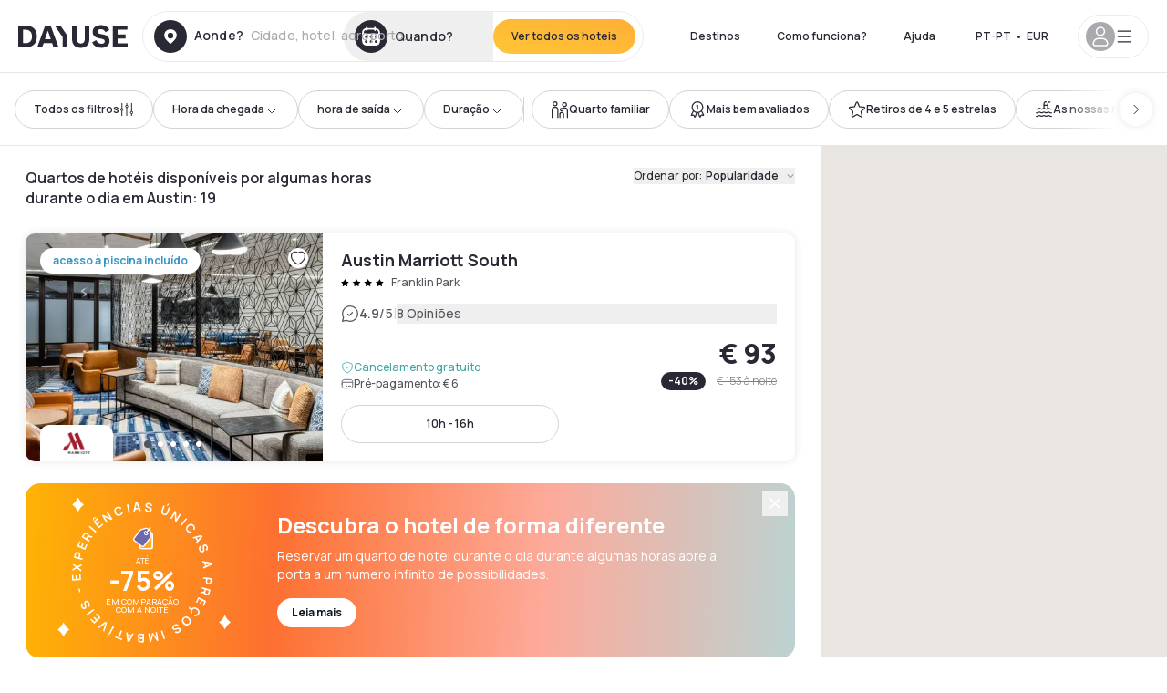

--- FILE ---
content_type: application/javascript; charset=utf-8
request_url: https://i9866oj15v.kameleoon.eu/experiments/184717/variations/818457.js?cache=1767880776000
body_size: 4486
content:

		Kameleoon.Internals.runtime.variations.push({"name":"Variation 1","id":818457,"css":"","elementSets":[],"javaScriptCode":{"code":"const kameleoonExecutionContext={type:\"variation_js\",experimentId:184717,experimentName:\"Tunnel - retention modal\",variationId:818457,variationName:\"Variation 1\"};try{document.cookie.includes(\"disableKameleoon=1\")||(()=>{var e=Object.defineProperty,t=Object.defineProperties,n=Object.getOwnPropertyDescriptors,o=Object.getOwnPropertySymbols,a=Object.prototype.hasOwnProperty,r=Object.prototype.propertyIsEnumerable,i=(t,n,o)=>n in t?e(t,n,{enumerable:!0,configurable:!0,writable:!0,value:o}):t[n]=o,l=(e,t)=>{for(var n in t||(t={}))a.call(t,n)&&i(e,n,t[n]);if(o)for(var n of o(t))r.call(t,n)&&i(e,n,t[n]);return e},s=(e,t)=>{var n={};for(var i in e)a.call(e,i)&&t.indexOf(i)<0&&(n[i]=e[i]);if(null!=e&&o)for(var i of o(e))t.indexOf(i)<0&&r.call(e,i)&&(n[i]=e[i]);return n},c=new Proxy({},{get:(e,t)=>window.Kameleoon.DayuseInternals.Cookies[t]}),d=\"undefined\"==typeof window?\"server\":\"client\",u=()=>{var e;let t=null==(e=((e,t)=>window.Kameleoon.DayuseInternals.getLastDatalayerEvent(e,t))(\"dl_head\"))?void 0:e.site_language;return t?t.slice(0,2).toLowerCase()+t.slice(2):c.get(\"lang\")||(()=>{if(\"server\"===d)throw new Error(\"Domain config cannot be retrieved within server execution\");return window.Kameleoon.DayuseInternals.domainConfig})().dayuseLocale},m=(e=((e=window.location.pathname)=>e.replace(/^\\/[a-z]{2}-[A-Z]{2}([\\/].*)?$/,\"/$1\"))())=>/^\\/$/.test(e)?\"home\":/(\\/s(\\?.*)?$)|(\\/s\\/)/.test(e)?\"search_page\":/^\\/l\\//.test(e)?\"landing_page\":/^\\/hotels\\//.test(e)?\"hotel_page\":/(\\/tunnel\\/confirmation)/.test(e)?\"confirmation_page\":/(\\/tunnel\\/payment-method)|(\\/tunnel\\/booking)/.test(e)?\"tunnel\":/^\\/account\\/favorites$/.test(e)?\"favorites_listing\":/^\\/daydream\\//.test(e)?\"daydream_landing_page\":/^\\/partners$/.test(e)?\"partner_page\":/^\\/segment\\/lp2\\//.test(e)?\"lp2\":/^\\/segment\\/vp2\\//.test(e)?\"vp2\":/^\\/segment\\/lp3\\//.test(e)?\"lp3\":/^\\/segment\\/skyscanner\\//.test(e)?\"skyscanner_landing\":/^\\/gift-card\\//.test(e)?\"gift-card\":/^\\/segment\\/in-flight\\//.test(e)?\"inflight_landing_page\":/^\\/search-daypass$/.test(e)?\"daypass_search\":\"other\",p=(e,t)=>{if(\"undefined\"==typeof window||!e)return null;let n=function(e){if(\"undefined\"==typeof window)return e||null;let[t,n]=React.useState(e||u);return React.useEffect((()=>{e&&n(u());let t=()=>{n(u())};return window.addEventListener(\"languageChange\",t),()=>{window.removeEventListener(\"languageChange\",t)}}),[]),t}(),o=e[n];return t&&Object.entries(t).forEach((([e,t])=>{if(null===t)return;let n=\"{\"+e+\"}\";o=o.split(n).join(t.toString())})),o},g=({translations:e,values:t})=>\"undefined\"==typeof window?React.createElement(\"script\",{type:\"application/json\",\"data-type\":\"translation-object\",dangerouslySetInnerHTML:{__html:JSON.stringify({translations:e,values:t})}}):p(e,t),f=!1;\"undefined\"!=typeof window&&(v={get passive(){f=!0}},window.addEventListener(\"testPassive\",null,v),window.removeEventListener(\"testPassive\",null,v));var v,y=\"undefined\"!=typeof window&&window.navigator&&window.navigator.platform&&(/iP(ad|hone|od)/.test(window.navigator.platform)||\"MacIntel\"===window.navigator.platform&&window.navigator.maxTouchPoints>1),w=[],h=!1,b=-1,x=void 0,E=void 0,k=void 0,R=function(e){return w.some((function(t){return!(!t.options.allowTouchMove||!t.options.allowTouchMove(e))}))},C=function(e){var t=e||window.event;return!!(R(t.target)||t.touches.length>1)||(t.preventDefault&&t.preventDefault(),!1)},S=function(e,t){if(e){if(!w.some((function(t){return t.targetElement===e}))){var n={targetElement:e,options:t||{}};w=[].concat(function(e){if(Array.isArray(e)){for(var t=0,n=Array(e.length);t<e.length;t++)n[t]=e[t];return n}return Array.from(e)}(w),[n]),y?window.requestAnimationFrame((function(){if(void 0===E){E={position:document.body.style.position,top:document.body.style.top,left:document.body.style.left};var e=window,t=e.scrollY,n=e.scrollX,o=e.innerHeight;document.body.style.position=\"fixed\",document.body.style.top=-t,document.body.style.left=-n,setTimeout((function(){return window.requestAnimationFrame((function(){var e=o-window.innerHeight;e&&t>=o&&(document.body.style.top=-(t+e))}))}),300)}})):function(e){if(void 0===k){var t=!!e&&!0===e.reserveScrollBarGap,n=window.innerWidth-document.documentElement.clientWidth;if(t&&n>0){var o=parseInt(window.getComputedStyle(document.body).getPropertyValue(\"padding-right\"),10);k=document.body.style.paddingRight,document.body.style.paddingRight=o+n+\"px\"}}void 0===x&&(x=document.body.style.overflow,document.body.style.overflow=\"hidden\")}(t),y&&(e.ontouchstart=function(e){1===e.targetTouches.length&&(b=e.targetTouches[0].clientY)},e.ontouchmove=function(t){1===t.targetTouches.length&&function(e,t){var n=e.targetTouches[0].clientY-b;!R(e.target)&&(t&&0===t.scrollTop&&n>0||function(e){return!!e&&e.scrollHeight-e.scrollTop<=e.clientHeight}(t)&&n<0?C(e):e.stopPropagation())}(t,e)},h||(document.addEventListener(\"touchmove\",C,f?{passive:!1}:void 0),h=!0))}}else console.error(\"disableBodyScroll unsuccessful - targetElement must be provided when calling disableBodyScroll on IOS devices.\")},z=function(e){e?(w=w.filter((function(t){return t.targetElement!==e})),y&&(e.ontouchstart=null,e.ontouchmove=null,h&&0===w.length&&(document.removeEventListener(\"touchmove\",C,f?{passive:!1}:void 0),h=!1)),y?function(){if(void 0!==E){var e=-parseInt(document.body.style.top,10),t=-parseInt(document.body.style.left,10);document.body.style.position=E.position,document.body.style.top=E.top,document.body.style.left=E.left,window.scrollTo(t,e),E=void 0}}():(void 0!==k&&(document.body.style.paddingRight=k,k=void 0),void 0!==x&&(document.body.style.overflow=x,x=void 0))):console.error(\"enableBodyScroll unsuccessful - targetElement must be provided when calling enableBodyScroll on IOS devices.\")},O=(e,t,n)=>{((e,t,n)=>{window.dataLayer.push(l({event:\"error\",context:m(),name:e,reasons:[t],eventOrigin:\"Kameleoon\",eventTarget:\"Amplitude\"},n&&{additionalData:n}))})(e,t,n),console.error(`${e} error : ${t}`,n)},I=window.Kameleoon.DayuseInternals.cn,T=e=>{var o=e,{isOpen:a,onClose:r,children:i,className:c,backdropProps:d,closeOnBackdropClick:u=!0}=o,m=s(o,[\"isOpen\",\"onClose\",\"children\",\"className\",\"backdropProps\",\"closeOnBackdropClick\"]);let p=React.useRef(null),g=d||{},{className:f,onClick:v}=g,y=s(g,[\"className\",\"onClick\"]);return React.useEffect((()=>{let e=p.current;return e?a?S(e):z(e):O(\"Modal\",\"Modal containerRef.current is NULL in useLayoutEffect\",{kameleoon_execution_context:\"undefined\"==typeof window?null:kameleoonExecutionContext}),()=>{e&&z(e)}}),[a]),React.createElement(\"div\",((e,o)=>t(e,n(o)))(l({},y),{className:I(\"fixed top-0 right-0 bottom-0 left-0 flex items-center justify-center z-[100] bg-black/30\",f),onClick:e=>{u&&e.target===e.currentTarget&&r(),null==v||v(e)},style:{display:a?\"flex\":\"none\"},ref:p}),React.createElement(\"div\",l({className:c},m),i))},N=window.Kameleoon.DayuseInternals.cn,P=e=>{var t=e,{as:n=\"button\",children:o,className:a,isOnlyIcon:r=!1,size:i=\"medium\"}=t,c=s(t,[\"as\",\"children\",\"className\",\"isOnlyIcon\",\"size\"]);return React.createElement(n,l({className:N(\"flex justify-center select-none items-center rounded-full text-shadow-black bg-gradient-to-bl from-[#FFAF36] to-sunshine-yellow cursor-pointer whitespace-nowrap\",\"active:bg-sunshine-yellow active:bg-none hover:bg-[#FFAF36] hover:bg-none\",\"disabled:bg-shadow-black-40 disabled:bg-none disabled:text-white disabled:cursor-default\",\"tiny\"===i&&\"text-xs font-semibold\",r&&\"tiny\"===i&&\"h-6 w-6\",!r&&\"tiny\"===i&&\"py-2 px-3\",\"small\"===i&&\"text-button-sm\",!r&&\"small\"===i&&\"py-3 px-5\",r&&\"small\"===i&&\"h-9 w-9\",\"medium\"===i&&\"text-button-lg\",r&&\"medium\"===i&&\"h-[52px] w-[52px]\",!r&&\"medium\"===i&&\"h-[52px] px-7\",a)},c),o)},_=function(e){return React.createElement(\"svg\",l({xmlns:\"http://www.w3.org/2000/svg\",height:\"20\",width:\"20\",viewBox:\"0 0 48 48\"},e),React.createElement(\"path\",{d:\"M38 12.83l-2.83-2.83-11.17 11.17-11.17-11.17-2.83 2.83 11.17 11.17-11.17 11.17 2.83 2.83 11.17-11.17 11.17 11.17 2.83-2.83-11.17-11.17z\"}))},j=window.Kameleoon.DayuseInternals.insertReactElement,D={title:{fr:\"Toujours intéressé ?\\r\\nCette réservation est 100% annulable.\",en:\"Still interested ?\\r\\nThis booking is 100% cancellable.\",nl:\"Nog steeds geïnteresseerd?\\r\\nDeze reservering is 100% annuleerbaar.\",es:\"¿Sigue interesado?\\r\\nEsta reserva es 100% cancelable.\",it:\"Siete ancora interessati?\\r\\nQuesta prenotazione è cancellabile al 100%.\",de:\"Immer noch interessiert?\\r\\nDiese Buchung ist zu 100% stornierbar.\",\"pt-PT\":\"Ainda interessado ?\\r\\nEsta reserva é 100% cancelável.\",\"pt-BR\":\"Ainda interessado ?\\r\\nEsta reserva é 100% cancelável.\",\"zh-HK\":\"仍有興趣？\\r\\n這個預訂100%可取消\",\"zh-SG\":\"仍有兴趣？\\r\\n本预订100%可取消\",\"ko-KR\":\"아직 관심이 있으신가요?\\r\\n이 예약은 100% 취소 가능합니다.\",tr:\"Still interested ?\\r\\nThis booking is 100% cancellable.\"},description:{fr:\"Annulation gratuite jusqu'à la dernière minute.\\r\\nVous pouvez modifier ou annuler cette réservation si vos projets changent.\",en:\"Free cancellation until the last minute.\\r\\nYou can modify or cancel this booking if plans change.\",nl:\"Gratis annuleren tot de laatste minuut.\\r\\nU kunt deze boeking wijzigen of annuleren als de plannen veranderen.\",es:\"Cancelación gratuita hasta el último minuto.\\r\\nPuedes modificar o cancelar esta reserva si los planes cambian.\",it:\"Cancellazione gratuita fino all'ultimo minuto.\\r\\nÈ possibile modificare o cancellare questa prenotazione se i piani cambiano.\",de:\"Kostenlose Stornierung bis zur letzten Minute.\\r\\nSie können diese Buchung ändern oder stornieren, wenn sich Ihre Pläne ändern.\",\"pt-PT\":\"Cancelamento gratuito até o último minuto.\\r\\nVocê pode modificar ou cancelar esta reserva se os planos mudarem.\",\"pt-BR\":\"Cancelamento gratuito até o último minuto.\\r\\nVocê pode modificar ou cancelar esta reserva se os planos mudarem.\",\"zh-HK\":\"直到最後一刻仍可免費取消。\\r\\n你可以隨時變更或取消本次預訂\",\"zh-SG\":\"直到最后一刻仍可免费取消。\\r\\n你可以随时变更或取消本次预订\",\"ko-KR\":\"마지막 일분 전까지 무료 취소가 가능합니다.\\r\\n이 예약은 계획 변경 시 수정하거나 취소할 수 있습니다.\",tr:\"Free cancellation until the last minute.\\r\\nYou can modify or cancel this booking if plans change.\"},cta:{fr:\"Poursuivre ma réservation\",en:\"Continue booking\",nl:\"Doorgaan met boeken\",es:\"Seguir reservando\",it:\"Continua la prenotazione\",de:\"Buchung fortsetzen\",\"pt-PT\":\"Continuar a reserva\",\"pt-BR\":\"Continuar a reserva\",\"zh-HK\":\"繼續你的預訂\",\"zh-SG\":\"继续你的预订\",\"ko-KR\":\"예약 계속하기\",tr:\"Continue booking\"}};j((()=>{let[e,t]=React.useState(!0),n=()=>{t(!1),sessionStorage.setItem(\"wasTunnelRetetionModalShowed\",\"1\")};return React.createElement(T,{isOpen:e,onClose:n,className:\"relative m-auto w-[86%] max-w-[480px] bg-white rounded-20\"},React.createElement(\"button\",{className:\"absolute right-5 top-5\",onClick:n},React.createElement(_,null)),React.createElement(\"div\",{className:\"block flex-col body4 py-10 px-6 mt-2 text-center lg:py-10 lg:px-10 opacity-100\"},React.createElement(\"h2\",{className:\"whitespace-pre-line flex text-lg font-bold justify-center\"},React.createElement(g,{translations:D.title})),React.createElement(\"div\",{className:\"whitespace-pre-line text-sm my-3 mb-8\"},React.createElement(g,{translations:D.description})),React.createElement(P,{onClick:n,className:\"mx-auto\"},React.createElement(g,{translations:D.cta}))))}),\"body\",\"beforeend\",{wrapperCssClasses:void 0,kameleoonExecutionContext:kameleoonExecutionContext})})()}catch(e){console.error(e),window.Kameleoon.DayuseInternals.logError(e,kameleoonExecutionContext)}","afterDOMReady":false}})

--- FILE ---
content_type: application/javascript; charset=utf-8
request_url: https://i9866oj15v.kameleoon.eu/experiments/215545/variations/889856.js?cache=1767880801000
body_size: 4214
content:

		Kameleoon.Internals.runtime.variations.push({"name":"Variation 1","id":889856,"css":"","elementSets":[],"javaScriptCode":{"code":"const kameleoonExecutionContext={type:\"variation_js\",experimentId:215545,experimentName:\"All_pages - variation selection modal\",variationId:889856,variationName:\"Variation 1\"};try{document.cookie.includes(\"disableKameleoon=1\")||(()=>{var e=Object.defineProperty,t=Object.defineProperties,n=Object.getOwnPropertyDescriptors,o=Object.getOwnPropertySymbols,a=Object.prototype.hasOwnProperty,r=Object.prototype.propertyIsEnumerable,i=(t,n,o)=>n in t?e(t,n,{enumerable:!0,configurable:!0,writable:!0,value:o}):t[n]=o,l=(e,t)=>{for(var n in t||(t={}))a.call(t,n)&&i(e,n,t[n]);if(o)for(var n of o(t))r.call(t,n)&&i(e,n,t[n]);return e},s=(e,t)=>{var n={};for(var i in e)a.call(e,i)&&t.indexOf(i)<0&&(n[i]=e[i]);if(null!=e&&o)for(var i of o(e))t.indexOf(i)<0&&r.call(e,i)&&(n[i]=e[i]);return n},c=\"undefined\"==typeof window?\"server\":\"client\",d=\"dayuse__kameleoonDisabledExperiments\",u=e=>{let t=m();t.includes(e)&&((e,t)=>{let n=t.indexOf(e);n<0?(console.error(\"Cannot remove from array. Element is not a member of the array\"),console.trace()):t.splice(n,1)[0]})(e,t),window.localStorage.setItem(d,JSON.stringify(t))},m=()=>{let e,t=window.localStorage.getItem(d);if(!t)return[];try{return e=JSON.parse(t),Array.isArray(e)&&e.every((e=>\"number\"==typeof e))?e:[]}catch(e){return[]}},p=new Proxy({},{get:(e,t)=>window.Kameleoon.DayuseInternals.Cookies[t]}),f=()=>{var e;let t=null==(e=((e,t)=>window.Kameleoon.DayuseInternals.getLastDatalayerEvent(e,t))(\"dl_head\"))?void 0:e.site_language;return t?t.slice(0,2).toLowerCase()+t.slice(2):p.get(\"lang\")||(()=>{if(\"server\"===c)throw new Error(\"Domain config cannot be retrieved within server execution\");return window.Kameleoon.DayuseInternals.domainConfig})().dayuseLocale},v=(e=((e=window.location.pathname)=>e.replace(/^\\/[a-z]{2}-[A-Z]{2}([\\/].*)?$/,\"/$1\"))())=>/^\\/$/.test(e)?\"home\":/(\\/s(\\?.*)?$)|(\\/s\\/)/.test(e)?\"search_page\":/^\\/l\\//.test(e)?\"landing_page\":/^\\/hotels\\//.test(e)?\"hotel_page\":/(\\/tunnel\\/confirmation)/.test(e)?\"confirmation_page\":/(\\/tunnel\\/payment-method)|(\\/tunnel\\/booking)/.test(e)?\"tunnel\":/^\\/account\\/favorites$/.test(e)?\"favorites_listing\":/^\\/daydream\\//.test(e)?\"daydream_landing_page\":/^\\/partners$/.test(e)?\"partner_page\":/^\\/segment\\/lp2\\//.test(e)?\"lp2\":/^\\/segment\\/vp2\\//.test(e)?\"vp2\":/^\\/segment\\/lp3\\//.test(e)?\"lp3\":/^\\/segment\\/skyscanner\\//.test(e)?\"skyscanner_landing\":/^\\/gift-card\\//.test(e)?\"gift-card\":/^\\/segment\\/in-flight\\//.test(e)?\"inflight_landing_page\":/^\\/search-daypass$/.test(e)?\"daypass_search\":\"other\",w=(e,t)=>{if(\"undefined\"==typeof window||!e)return null;let n=function(e){if(\"undefined\"==typeof window)return e||null;let[t,n]=React.useState(e||f);return React.useEffect((()=>{e&&n(f());let t=()=>{n(f())};return window.addEventListener(\"languageChange\",t),()=>{window.removeEventListener(\"languageChange\",t)}}),[]),t}(),o=e[n];return t&&Object.entries(t).forEach((([e,t])=>{if(null===t)return;let n=\"{\"+e+\"}\";o=o.split(n).join(t.toString())})),o},y=({translations:e,values:t})=>\"undefined\"==typeof window?React.createElement(\"script\",{type:\"application/json\",\"data-type\":\"translation-object\",dangerouslySetInnerHTML:{__html:JSON.stringify({translations:e,values:t})}}):w(e,t),h=!1;\"undefined\"!=typeof window&&(g={get passive(){h=!0}},window.addEventListener(\"testPassive\",null,g),window.removeEventListener(\"testPassive\",null,g));var g,b=\"undefined\"!=typeof window&&window.navigator&&window.navigator.platform&&(/iP(ad|hone|od)/.test(window.navigator.platform)||\"MacIntel\"===window.navigator.platform&&window.navigator.maxTouchPoints>1),x=[],E=!1,R=-1,S=void 0,C=void 0,k=void 0,A=function(e){return x.some((function(t){return!(!t.options.allowTouchMove||!t.options.allowTouchMove(e))}))},T=function(e){var t=e||window.event;return!!(A(t.target)||t.touches.length>1)||(t.preventDefault&&t.preventDefault(),!1)},O=function(e,t){if(e){if(!x.some((function(t){return t.targetElement===e}))){var n={targetElement:e,options:t||{}};x=[].concat(function(e){if(Array.isArray(e)){for(var t=0,n=Array(e.length);t<e.length;t++)n[t]=e[t];return n}return Array.from(e)}(x),[n]),b?window.requestAnimationFrame((function(){if(void 0===C){C={position:document.body.style.position,top:document.body.style.top,left:document.body.style.left};var e=window,t=e.scrollY,n=e.scrollX,o=e.innerHeight;document.body.style.position=\"fixed\",document.body.style.top=-t,document.body.style.left=-n,setTimeout((function(){return window.requestAnimationFrame((function(){var e=o-window.innerHeight;e&&t>=o&&(document.body.style.top=-(t+e))}))}),300)}})):function(e){if(void 0===k){var t=!!e&&!0===e.reserveScrollBarGap,n=window.innerWidth-document.documentElement.clientWidth;if(t&&n>0){var o=parseInt(window.getComputedStyle(document.body).getPropertyValue(\"padding-right\"),10);k=document.body.style.paddingRight,document.body.style.paddingRight=o+n+\"px\"}}void 0===S&&(S=document.body.style.overflow,document.body.style.overflow=\"hidden\")}(t),b&&(e.ontouchstart=function(e){1===e.targetTouches.length&&(R=e.targetTouches[0].clientY)},e.ontouchmove=function(t){1===t.targetTouches.length&&function(e,t){var n=e.targetTouches[0].clientY-R;!A(e.target)&&(t&&0===t.scrollTop&&n>0||function(e){return!!e&&e.scrollHeight-e.scrollTop<=e.clientHeight}(t)&&n<0?T(e):e.stopPropagation())}(t,e)},E||(document.addEventListener(\"touchmove\",T,h?{passive:!1}:void 0),E=!0))}}else console.error(\"disableBodyScroll unsuccessful - targetElement must be provided when calling disableBodyScroll on IOS devices.\")},L=function(e){e?(x=x.filter((function(t){return t.targetElement!==e})),b&&(e.ontouchstart=null,e.ontouchmove=null,E&&0===x.length&&(document.removeEventListener(\"touchmove\",T,h?{passive:!1}:void 0),E=!1)),b?function(){if(void 0!==C){var e=-parseInt(document.body.style.top,10),t=-parseInt(document.body.style.left,10);document.body.style.position=C.position,document.body.style.top=C.top,document.body.style.left=C.left,window.scrollTo(t,e),C=void 0}}():(void 0!==k&&(document.body.style.paddingRight=k,k=void 0),void 0!==S&&(document.body.style.overflow=S,S=void 0))):console.error(\"enableBodyScroll unsuccessful - targetElement must be provided when calling enableBodyScroll on IOS devices.\")},N=(e,t,n)=>{((e,t,n)=>{window.dataLayer.push(l({event:\"error\",context:v(),name:e,reasons:[t],eventOrigin:\"Kameleoon\",eventTarget:\"Amplitude\"},n&&{additionalData:n}))})(e,t,n),console.error(`${e} error : ${t}`,n)},I=window.Kameleoon.DayuseInternals.cn,P=e=>{var o=e,{isOpen:a,onClose:r,children:i,className:c,backdropProps:d,closeOnBackdropClick:u=!0}=o,m=s(o,[\"isOpen\",\"onClose\",\"children\",\"className\",\"backdropProps\",\"closeOnBackdropClick\"]);let p=React.useRef(null),f=d||{},{className:v,onClick:w}=f,y=s(f,[\"className\",\"onClick\"]);return React.useEffect((()=>{let e=p.current;return e?a?O(e):L(e):N(\"Modal\",\"Modal containerRef.current is NULL in useLayoutEffect\",{kameleoon_execution_context:\"undefined\"==typeof window?null:kameleoonExecutionContext}),()=>{e&&L(e)}}),[a]),React.createElement(\"div\",((e,o)=>t(e,n(o)))(l({},y),{className:I(\"fixed top-0 right-0 bottom-0 left-0 flex items-center justify-center z-[100] bg-black/30\",v),onClick:e=>{u&&e.target===e.currentTarget&&r(),null==w||w(e)},style:{display:a?\"flex\":\"none\"},ref:p}),React.createElement(\"div\",l({className:c},m),i))},B=window.Kameleoon.DayuseInternals.insertReactElement,_=\"open_experiment_assigner\",K={title:{en:\"Choose your A/B Tests variations\",fr:\"Choisissez les variations de vos A/B tests\",nl:\"Choose your A/B Tests variations\",es:\"Choose your A/B Tests variations\",it:\"Choose your A/B Tests variations\",de:\"Choose your A/B Tests variations\",\"pt-BR\":\"Choose your A/B Tests variations\",\"pt-PT\":\"Choose your A/B Tests variations\",\"zh-HK\":\"Choose your A/B Tests variations\",\"zh-SG\":\"Choose your A/B Tests variations\",\"ko-KR\":\"Choose your A/B Tests variations\",tr:\"Choose your A/B Tests variations\"},button:{en:\"Submit\",fr:\"Valider\",nl:\"Submit\",es:\"Submit\",it:\"Submit\",de:\"Submit\",\"pt-BR\":\"Submit\",\"pt-PT\":\"Submit\",\"zh-HK\":\"Submit\",\"zh-SG\":\"Submit\",\"ko-KR\":\"Submit\",tr:\"Submit\"},placeholderOption:{en:\"Select a variation\",fr:\"Sélectionner une variation\",nl:\"Select a variation\",es:\"Select a variation\",it:\"Select a variation\",de:\"Select a variation\",\"pt-BR\":\"Select a variation\",\"pt-PT\":\"Select a variation\",\"zh-HK\":\"Select a variation\",\"zh-SG\":\"Select a variation\",\"ko-KR\":\"Select a variation\",tr:\"Select a variation\"}},D=()=>{let e=[],t=[];return window.Kameleoon.API.Experiments.getAll().forEach((n=>{n.id<0||((e=>Object.entries(e.trafficDeviation).some((([e,t])=>\"origin\"!==e&&100===t)))(n)?t.push(n):e.push(n))})),{experiments:e,personnalizations:t}},j=({experiment:e})=>{var t;let{id:n,name:o,variations:a,associatedVariation:r}=e;return React.createElement(\"div\",{className:\"flex justify-between p-2 ml-2 md:flex-row flex-col md:mb-0 mb-2\"},React.createElement(\"label\",{htmlFor:`experiment-id-${n}`,className:\"font-medium md:mr-6\"},o,\" \"),React.createElement(\"select\",{name:n.toString(),id:`experiment-id-${n}`,className:\"border border-[#120223] md:ml-auto md:w-[200px] w-full\",defaultValue:null!=(t=null==r?void 0:r.id)?t:\"\"},React.createElement(\"option\",{value:\"\",hidden:!0},React.createElement(y,{translations:K.placeholderOption})),a.map((e=>React.createElement(\"option\",{key:e.id,value:e.id},e.name)))))};B((()=>{let e=\"true\"===(()=>{if(\"undefined\"==typeof window)return;let[e,t]=React.useState(new URL(window.location.href));return React.useEffect((()=>{let e=e=>{t(e.detail.newUrl)};return window.addEventListener(\"historyChange\",e),()=>{window.removeEventListener(\"historyChange\",e)}}),[]),e})().searchParams.get(_),{experiments:t,personnalizations:n}=React.useMemo(D,[]),o=()=>{let e=new URL(window.location.href);e.searchParams.delete(_),window.nextRouter.push(e)};React.useEffect((()=>{let t=({code:t,ctrlKey:n,shiftKey:a})=>{n&&a&&\"KeyH\"===t&&(e?o():(()=>{let e=new URL(window.location.href);e.searchParams.set(_,\"true\"),window.nextRouter.push(e)})()),\"Escape\"===t&&e&&o()};return window.addEventListener(\"keydown\",t),()=>window.removeEventListener(\"keydown\",t)}),[e]);let a=(e,t)=>{var n;let o=0===(null==(n=((...e)=>window.Kameleoon.API.Experiments.getById(...e))(e))?void 0:n.trafficDeviation[0]);0!==t||o?(window.Kameleoon.API.Experiments.assignVariation(e,t,!0),u(e)):(e=>{let t=m();((e,t)=>{e.includes(t)||e.push(t)})(t,e),window.localStorage.setItem(d,JSON.stringify(t))})(e)};return e?React.createElement(P,{isOpen:e,onClose:o,className:\"flex max-h-[80vh] w-full max-w-[80%]\"},React.createElement(\"div\",{className:\"flex flex-col w-full bg-white rounded-[10px] py-4 overflow-hidden\"},React.createElement(\"div\",{className:\"flex relative items-center justify-center border-b border-[#A5A5A5] flex-shrink-0\"},React.createElement(\"h2\",{className:\"text-center font-semibold md:text-xl md:px-12 md:py-4 text-base px-6 pb-4\"},React.createElement(y,{translations:K.title})),React.createElement(\"button\",{className:\"absolute right-3 w-3 h-3 md:right-5 md:w-[14px] md:h-[14px]\",onClick:o,type:\"button\"},React.createElement(\"svg\",{viewBox:\"0 0 230 230\"},React.createElement(\"path\",{d:\"M2.35 2.35a8.026 8.026 0 0110.235-.928l1.112.928L227.65 216.303a8.023 8.023 0 01-10.235 12.275l-1.112-.928L2.35 13.697a8.023 8.023 0 010-11.347z\"}),React.createElement(\"path\",{d:\"M227.65 2.35a8.026 8.026 0 00-10.235-.928l-1.112.928L2.35 216.303a8.023 8.023 0 0010.235 12.275l1.112-.928L227.65 13.697a8.023 8.023 0 000-11.347z\"})))),React.createElement(\"form\",{className:\"flex flex-col flex-grow overflow-y-auto md:py-5 md:px-8 py-4 px-4 min-h-0\",onSubmit:e=>{e.preventDefault();let t=new FormData(e.currentTarget);for(let[e,n]of t.entries())\"string\"==typeof n&&a(parseInt(e),parseInt(n));let n=new URL(window.location.href);n.searchParams.delete(_),window.location.href=n.href}},React.createElement(\"div\",null,React.createElement(\"h3\",{className:\"my-2\"},\"Experiments: \"),t.map((e=>React.createElement(j,{key:e.id,experiment:e})))),React.createElement(\"div\",{className:\"mb-4\"},React.createElement(\"h3\",{className:\"my-2\"},\"Personnalizations: \"),n.map((e=>React.createElement(j,{key:e.id,experiment:e})))),React.createElement(\"button\",{type:\"submit\",className:\"w-fit min-w-[300px] mx-auto mt-auto mb-0 py-3 px-8 bg-[#EE825F] text-white font-medium rounded-[10px] border border-[#120223]\"},React.createElement(y,{translations:K.button}))))):null}),\"body\",\"beforeend\",{wrapperCssClasses:void 0,kameleoonExecutionContext:kameleoonExecutionContext})})()}catch(e){console.error(e),window.Kameleoon.DayuseInternals.logError(e,kameleoonExecutionContext)}","afterDOMReady":false}})

--- FILE ---
content_type: application/javascript; charset=utf-8
request_url: https://i9866oj15v.kameleoon.eu/experiments/235212/variations/939829.js?cache=1768301338000
body_size: 28901
content:

		Kameleoon.Internals.runtime.variations.push({"name":"Variation 1","id":939829,"css":"","elementSets":[],"javaScriptCode":{"code":"const kameleoonExecutionContext={type:\"variation_js\",experimentId:235212,experimentName:\"Multi_pages - push abandonned basket (round 3)\",variationId:939829,variationName:\"Variation 1\"};try{document.cookie.includes(\"disableKameleoon=1\")||(()=>{var e,t,i,n,r=Object.create,a=Object.defineProperty,o=Object.defineProperties,s=Object.getOwnPropertyDescriptor,l=Object.getOwnPropertyDescriptors,c=Object.getOwnPropertySymbols,d=Object.prototype.hasOwnProperty,u=Object.prototype.propertyIsEnumerable,_=(e,t)=>(t=Symbol[e])?t:Symbol.for(\"Symbol.\"+e),g=e=>{throw TypeError(e)},h=(e,t,i)=>t in e?a(e,t,{enumerable:!0,configurable:!0,writable:!0,value:i}):e[t]=i,p=(e,t)=>{for(var i in t||(t={}))d.call(t,i)&&h(e,i,t[i]);if(c)for(var i of c(t))u.call(t,i)&&h(e,i,t[i]);return e},m=(e,t)=>o(e,l(t)),v=(e,t)=>a(e,\"name\",{value:t,configurable:!0}),y=(e=function(e){if(\"undefined\"!=typeof require)return require.apply(this,arguments);throw Error('Dynamic require of \"'+e+'\" is not supported')},\"undefined\"!=typeof require?require:\"undefined\"!=typeof Proxy?new Proxy(e,{get:(e,t)=>(\"undefined\"!=typeof require?require:e)[t]}):e),f=(e,t)=>{var i={};for(var n in e)d.call(e,n)&&t.indexOf(n)<0&&(i[n]=e[n]);if(null!=e&&c)for(var n of c(e))t.indexOf(n)<0&&u.call(e,n)&&(i[n]=e[n]);return i},w=(e,t)=>()=>(e&&(t=e(e=0)),t),b=[\"class\",\"method\",\"getter\",\"setter\",\"accessor\",\"field\",\"value\",\"get\",\"set\"],k=e=>void 0!==e&&\"function\"!=typeof e?g(\"Function expected\"):e,E=(e,t,i,n,r)=>({kind:b[e],name:t,metadata:n,addInitializer:e=>i._?g(\"Already initialized\"):r.push(k(e||null))}),S=(e,t,i,n,r,o)=>{var l,c,d,u,p,m=7&t,y=!!(8&t),f=!!(16&t),w=m>3?e.length+1:m?y?1:2:0,S=b[m+5],P=m>3&&(e[w-1]=[]),x=e[w]||(e[w]=[]),D=m&&(!f&&!y&&(r=r.prototype),m<5&&(m>3||!f)&&s(m<4?r:{get[i](){return I(this,o)},set[i](e){return T(this,o,e)}},i));m?f&&m<4&&v(o,(m>2?\"set \":m>1?\"get \":\"\")+i):v(r,i);for(var L=n.length-1;L>=0;L--)u=E(m,i,d={},e[3],x),m&&(u.static=y,u.private=f,p=u.access={has:f?e=>C(r,e):e=>i in e},3^m&&(p.get=f?e=>(1^m?I:R)(e,r,4^m?o:D.get):e=>e[i]),m>2&&(p.set=f?(e,t)=>T(e,r,t,4^m?o:D.set):(e,t)=>e[i]=t)),c=(0,n[L])(m?m<4?f?o:D[S]:m>4?void 0:{get:D.get,set:D.set}:r,u),d._=1,4^m||void 0===c?k(c)&&(m>4?P.unshift(c):m?f?o=c:D[S]=c:r=c):\"object\"!=typeof c||null===c?g(\"Object expected\"):(k(l=c.get)&&(D.get=l),k(l=c.set)&&(D.set=l),k(l=c.init)&&P.unshift(l));return m||((e,t)=>{h(t,_(\"metadata\"),e[3])})(e,r),D&&a(r,i,D),f?4^m?o:D:r},P=(e,t,i)=>h(e,\"symbol\"!=typeof t?t+\"\":t,i),x=(e,t,i)=>t.has(e)||g(\"Cannot \"+i),C=(e,t)=>Object(t)!==t?g('Cannot use the \"in\" operator on this value'):e.has(t),I=(e,t,i)=>(x(e,t,\"read from private field\"),i?i.call(e):t.get(e)),T=(e,t,i,n)=>(x(e,t,\"write to private field\"),n?n.call(e,i):t.set(e,i),i),R=(e,t,i)=>(x(e,t,\"access private method\"),i),D=(e,t,i)=>new Promise(((n,r)=>{var a=e=>{try{s(i.next(e))}catch(e){r(e)}},o=e=>{try{s(i.throw(e))}catch(e){r(e)}},s=e=>e.done?n(e.value):Promise.resolve(e.value).then(a,o);s((i=i.apply(e,t)).next())})),L=w((()=>{\"use strict\";t=window.Kameleoon.DayuseInternals.cn,i=e=>{var i=e,{as:n=\"button\",children:r,className:a,isOnlyIcon:o=!1,size:s=\"medium\"}=i,l=f(i,[\"as\",\"children\",\"className\",\"isOnlyIcon\",\"size\"]);return React.createElement(n,p({className:t(\"flex justify-center select-none items-center rounded-full text-shadow-black bg-gradient-to-bl from-[#FFAF36] to-sunshine-yellow cursor-pointer whitespace-nowrap\",\"active:bg-sunshine-yellow active:bg-none hover:bg-[#FFAF36] hover:bg-none\",\"disabled:bg-shadow-black-40 disabled:bg-none disabled:text-white disabled:cursor-default\",\"tiny\"===s&&\"text-xs font-semibold\",o&&\"tiny\"===s&&\"h-6 w-6\",!o&&\"tiny\"===s&&\"py-2 px-3\",\"small\"===s&&\"text-button-sm\",!o&&\"small\"===s&&\"py-3 px-5\",o&&\"small\"===s&&\"h-9 w-9\",\"medium\"===s&&\"text-button-lg\",o&&\"medium\"===s&&\"h-[52px] w-[52px]\",!o&&\"medium\"===s&&\"h-[52px] px-7\",a)},l),r)},n=i}));function O(e){return React.createElement(\"svg\",p({xmlns:\"http://www.w3.org/2000/svg\",height:\"20\",width:\"20\",viewBox:\"0 0 48 48\"},e),React.createElement(\"path\",{d:\"M38 12.83l-2.83-2.83-11.17 11.17-11.17-11.17-2.83 2.83 11.17 11.17-11.17 11.17 2.83 2.83 11.17-11.17 11.17 11.17 2.83-2.83-11.17-11.17z\"}))}var A,U=w((()=>{\"use strict\";A=O}));function j(e){return React.createElement(\"svg\",p({width:\"4\",height:\"4\",viewBox:\"0 0 4 4\",xmlns:\"http://www.w3.org/2000/svg\"},e),React.createElement(\"circle\",{cx:\"2\",cy:\"2\",r:\"2\"}))}var N,$,M,V,F,z,K,H,q,B,W,Q,J,G,Z,Y,X,ee,te,ie,ne,re=w((()=>{\"use strict\";N=j})),ae=w((()=>{\"use strict\";$=new Proxy({},{get:(e,t)=>window.Kameleoon.DayuseInternals.Cookies[t]})})),oe=w((()=>{\"use strict\";M=(...e)=>window.Kameleoon.API.Core.runWhenConditionTrue(...e)})),se=w((()=>{\"use strict\";oe(),V=e=>new Promise((t=>{setTimeout(t,1e3*e)})),F=(e=window.location.pathname)=>e.replace(/^\\/[a-z]{2}-[A-Z]{2}([\\/].*)?$/,\"/$1\"),z=(e,t)=>{let i=t.indexOf(e);return i<0?(console.error(\"Cannot remove from array. Element is not a member of the array\"),console.trace(),null):t.splice(i,1)[0]},K=(e,t)=>t.filter((t=>t!==e)),H=e=>e.split(\" \").map((t=>t.charAt(0).toUpperCase()+e.slice(1))).join(\"\"),q=(e,...t)=>Object.fromEntries(Object.entries(e).filter((([e])=>!t.includes(e)))),B=e=>{\"undefined\"!=typeof window&&e()},W=\"undefined\"==typeof window?\"server\":\"client\",Q=e=>{e=e||new URL(window.location.href);let t={};for(let i of e.searchParams.keys()){let n=e.searchParams.getAll(i);t[i]=n.length>1?n:n[0]}return t},J=(e,t)=>Object.fromEntries(Object.entries(e).map((([e,i])=>[`${t}${e}`,i]))),G=e=>[...new Set(e)],Z=(e,t)=>new Promise((i=>{M(e,i,t)})),Y=e=>setTimeout(e,0),X=(e,t)=>{let i=Q(e),n=Q(t);return G([...Object.keys(i),...Object.keys(n)]).filter((e=>i[e]!==n[e]))},ee=(e,t)=>{let i=e;if(i=i.replace(/\\$\\{(\\w+)\\}/g,((e,n)=>{let r=t[n];return null==r?(i=null,\"\"):(delete t[n],Array.isArray(r)?r[0]:r)})),null===i)return null;let n=new URLSearchParams;for(let[e,i]of Object.entries(t))null!=i&&(Array.isArray(i)?i.forEach((t=>n.append(e,t))):n.append(e,i));let r=new URL(i,window.location.origin);return n.toString()&&(r.search=n.toString()),r},te=({allowInsecure:e}={allowInsecure:!1})=>{if(\"undefined\"!=typeof crypto&&crypto.randomUUID)return crypto.randomUUID();if(\"undefined\"!=typeof crypto&&crypto.getRandomValues){let e=new Uint8Array(16);crypto.getRandomValues(e),e[6]=15&e[6]|64,e[8]=63&e[8]|128;let t=[...e].map((e=>e.toString(16).padStart(2,\"0\"))).join(\"\");return t.slice(0,8)+\"-\"+t.slice(8,12)+\"-\"+t.slice(12,16)+\"-\"+t.slice(16,20)+\"-\"+t.slice(20)}if(e)return\"xxxxxxxx-xxxx-4xxx-yxxx-xxxxxxxxxxxx\".replace(/[xy]/g,(e=>{let t=16*Math.random()|0;return(\"x\"===e?t:3&t|8).toString(16)}));throw new Error(\"No secure random generator available, and insecure fallback not allowed.\")},ie=(e,t)=>{if(e===t)return!0;if(Array.isArray(e)&&Array.isArray(t)){if(e.length!==t.length)return!1;for(let i=0;i<e.length;i++)if(!ie(e[i],t[i]))return!1;return!0}if(\"object\"==typeof e&&\"object\"==typeof t&&null!==e&&null!==t){let i=Object.keys(e),n=Object.keys(t);if(i.length!==n.length)return!1;for(let n of i)if(!(n in t)||!ie(e[n],t[n]))return!1;return!0}return!1}})),le=w((()=>{\"use strict\";se(),ne=()=>{if(\"server\"===W)throw new Error(\"Domain config cannot be retrieved within server execution\");return window.Kameleoon.DayuseInternals.domainConfig}}));function ce(e=!0){let t=e=>`/hotels/${e.ecommerce.items[0].dayuse_additional_data.hotel.slug}`===location.pathname;return e?ve(\"hotel_page_view\",t):fe(\"hotel_page_view\",t)}function de(e=!0){if(\"confirmation_page\"!==xe())throw new Error(\"Cannot call getCurrentConfirmationViewEvent outside confirmation page\");let t=new URLSearchParams(window.location.search).get(\"uuid\");if(!t)throw new Error(\"Couldn't find url uuid parameter to identify the booking\");let i=e=>e.ecommerce.dayuseAdditionalData.booking.bookingUuid===t;return e?me(\"confirmation_view\",i):ye(\"confirmation_view\",i)}var ue,_e,ge,he,pe,me,ve,ye,fe,we,be,ke,Ee,Se,Pe,xe,Ce,Ie,Te,Re=w((()=>{\"use strict\";se(),De(),ue=[],_e=[],ge=[],he=(e,t,i)=>window.Kameleoon.DayuseInternals.listenToDataLayerEvent(e,t,i),pe=(e,t,i)=>{let n=p(p({},{cleanupOnPageChange:!0,processPreviousEvents:\"none\"}),i),r=()=>{let e=ge.indexOf(a);e>-1&&ge.splice(e,1)},a={type:e,callback:t,cleanup:r};switch(ge.push(a),n.cleanupOnPageChange&&window.addEventListener(\"pageChange\",a.cleanup,{once:!0}),n.processPreviousEvents){case\"all\":we(e).forEach((e=>Y((()=>t(e,r)))));break;case\"only-last\":let i=fe(e);i&&Y((()=>t(i,r)));break;case\"current-page\":be(e).forEach((e=>Y((()=>t(e,r)))));break;case\"current-and-previous-page\":[...be(e),...ke(e)].forEach((e=>Y((()=>t(e,r)))));case\"none\":break;default:let a=n.processPreviousEvents;console.error(`Warning: Unexpected value ${a} passed as processPreviousEvent option`)}return a.cleanup},me=(e,t)=>window.Kameleoon.DayuseInternals.getAsyncDatalayerEvent(e,t),ve=(e,t)=>new Promise((i=>{let n=window.dataLayer.filter((i=>i.event===e&&(!t||t(i))));if(n.length)return i(n.pop());let r=pe(e,(e=>{t&&!t(e)||(r(),i(e))}))})),ye=(e,t)=>window.Kameleoon.DayuseInternals.getLastDatalayerEvent(e,t),fe=(e,t)=>{var i;return\"undefined\"==typeof window?null:null!=(i=window.dataLayer.slice().reverse().find((i=>i.event===e&&(!t||t(i)))))?i:null},we=(e,t)=>window.dataLayer.filter((i=>i.event===e&&(!t||t(i)))),be=(e,t)=>ue.filter((i=>i.event===e&&(!t||t(i)))),ke=(e,t)=>_e.filter((i=>i.event===e&&(!t||t(i)))),Ee=()=>D(null,null,(function*(){return window.Kameleoon.DayuseInternals.getCurrentCheckoutEvent()}))})),De=w((()=>{\"use strict\";ae(),le(),Re(),se(),Se=()=>{var e;let t=null==(e=ye(\"dl_head\"))?void 0:e.site_language;return t?t.slice(0,2).toLowerCase()+t.slice(2):$.get(\"lang\")||ne().dayuseLocale},Pe=()=>{var e;return(null==(e=ye(\"dl_head\"))?void 0:e.site_currency)||$.get(\"currency\")||ne().defaultCurrency},xe=(e=F())=>/^\\/$/.test(e)?\"home\":/(\\/s(\\?.*)?$)|(\\/s\\/)/.test(e)?\"search_page\":/^\\/l\\//.test(e)?\"landing_page\":/^\\/hotels\\//.test(e)?\"hotel_page\":/(\\/tunnel\\/confirmation)/.test(e)?\"confirmation_page\":/(\\/tunnel\\/payment-method)|(\\/tunnel\\/booking)/.test(e)?\"tunnel\":/^\\/account\\/favorites$/.test(e)?\"favorites_listing\":/^\\/daydream\\//.test(e)?\"daydream_landing_page\":/^\\/partners$/.test(e)?\"partner_page\":/^\\/segment\\/lp2\\//.test(e)?\"lp2\":/^\\/segment\\/vp2\\//.test(e)?\"vp2\":/^\\/segment\\/lp3\\//.test(e)?\"lp3\":/^\\/segment\\/skyscanner\\//.test(e)?\"skyscanner_landing\":/^\\/gift-card\\//.test(e)?\"gift-card\":/^\\/segment\\/in-flight\\//.test(e)?\"inflight_landing_page\":/^\\/search-daypass$/.test(e)?\"daypass_search\":\"other\"})),Le=w((()=>{\"use strict\";De()})),Oe=w((()=>{\"use strict\";Le(),Ce=(e,t)=>{if(\"undefined\"==typeof window||!e)return null;let i=function(e){if(\"undefined\"==typeof window)return e||null;let[t,i]=React.useState(e||Se);return React.useEffect((()=>{e&&i(Se());let t=()=>{i(Se())};return window.addEventListener(\"languageChange\",t),()=>{window.removeEventListener(\"languageChange\",t)}}),[]),t}(),n=e[i];return t&&Object.entries(t).forEach((([e,t])=>{if(null===t)return;let i=\"{\"+e+\"}\";n=n.split(i).join(t.toString())})),n}})),Ae=w((()=>{\"use strict\";Oe(),Ie=({translations:e,values:t})=>\"undefined\"==typeof window?React.createElement(\"script\",{type:\"application/json\",\"data-type\":\"translation-object\",dangerouslySetInnerHTML:{__html:JSON.stringify({translations:e,values:t})}}):Ce(e,t),Te=Ie}));function Ue(){return React.createElement(\"div\",{className:\"flex space-x-1\"},React.createElement(\"span\",{className:\"rounded-full bg-current w-2 h-2 animate-zoomIn\"}),React.createElement(\"span\",{className:\"rounded-full bg-current w-2 h-2 animate-zoomIn animation-delay-100\"}),React.createElement(\"span\",{className:\"rounded-full bg-current w-2 h-2 animate-zoomIn animation-delay-200\"}))}var je,Ne,$e,Me,Ve,Fe,ze,Ke,He,qe,Be,We,Qe,Je,Ge,Ze,Ye,Xe,et,tt,it,nt,rt,at,ot,st,lt,ct,dt,ut,_t,gt,ht,pt,mt,vt,yt,ft,wt,bt,kt,Et,St,Pt,xt,Ct,It,Tt,Rt,Dt,Lt,Ot,At,Ut,jt,Nt,$t,Mt,Vt,Ft,zt,Kt,Ht,qt,Bt,Wt,Qt,Jt,Gt,Zt,Yt,Xt,ei,ti,ii,ni,ri,ai,oi,si,li,ci,di,ui,_i,gi,hi,pi,mi,vi,yi,fi,wi,bi=w((()=>{})),ki=w((()=>{\"use strict\";se(),De(),je=class extends Error{constructor(e,t){super(e),P(this,\"response\"),this.response=t}},Ne=()=>{var e;let t;return t=\"client\"===W?(null==(e=window.location.host.match(/www\\.((staging-\\d*\\.)?dayuse-dev)\\.com/))?void 0:e[1])||\"dayuse\":y(\"yargs\").argv.prod?\"dayuse\":\"dayuse-dev\",`https://api-distribution.${t}.com/website`},$e=(e,...t)=>D(null,[e,...t],(function*(e,t={},i){let n=t,{headers:r={},queryParameters:a={},method:o=\"GET\",reqBody:s}=n,l=f(n,[\"headers\",\"queryParameters\",\"method\",\"reqBody\"]),c=\"\";if(s&&\"object\"==typeof s&&(c=JSON.stringify(s)),s&&\"string\"==typeof s&&(c=s),\"server\"===W&&!i)throw new Error(\"A default domain config must be provided for fetches on the server\");let d=\"server\"===W?i.dayuseLocale:Se(),u=\"server\"===W?i.defaultCurrency:Pe(),_=p(p({method:o,headers:p({\"Content-Type\":\"application/json; charset=utf-8\",\"X-Dayuse-Language\":d,accept:\"application/json\",\"X-Dayuse-Currency\":u},r)},c&&{body:c}),l),g=new URL(Ne()+e);Object.entries(a).forEach((([e,t])=>{Array.isArray(t)?t.forEach((t=>g.searchParams.append(`${e}[]`,t))):g.searchParams.append(e,t)}));try{let e=yield fetch(g.toString(),_);return e.ok?{success:!0,data:yield e.json()}:{success:!1,error:new je(\"Bad response\",e)}}catch(e){return console.log(e),{success:!1,error:e}}})),Me=()=>D(null,null,(function*(){let e=yield fetch(`${location.origin}/api/user`).then((e=>e.json()));return`Basic ${btoa(e.apiToken+\":\"+e.customer.accountId)}`})),Ve=(e,t,i)=>D(null,null,(function*(){return $e(\"/tunnel/booking/create-customer\",{method:\"POST\",headers:{Authorization:yield Me()},reqBody:{checkinDate:e,offerId:t,origin:window.screen.width>=1024?2:3,userSelectedPaymentProvider:i}})}))})),Ei=w((()=>{\"use strict\";se(),Fe=\"client\"===W?matchMedia(\"(max-width: 767px)\"):null,ze=\"client\"===W?matchMedia(\"(max-width: 1023px)\"):null,Ke=\"mobile\",He=()=>Fe&&ze?Fe.matches?\"mobile\":ze?\"tablet\":\"desktop\":Ke})),Si=w((()=>{\"use strict\";se(),Ei(),qe=()=>{if(\"server\"===W)return Ke;let[e,t]=React.useState(He()),i=()=>{t(He())};return React.useEffect((()=>{let e=!!Fe.addEventListener;return[Fe,ze].forEach((t=>{e?t.addListener(i):t.addEventListener(\"change\",i)})),()=>{[Fe,ze].forEach((t=>{e?t.removeListener(i):t.removeEventListener(\"change\",i)}))}}),[]),e}})),Pi=w((()=>{\"use strict\";se(),Be=e=>{let t=p(p({},{subscribeTo:\"historyChange\"}),e);if(\"server\"===W)return null;let[i,n]=React.useState(window.location.pathname);return React.useEffect((()=>{let e=e=>{n(e.detail.newUrl.pathname)};return window.addEventListener(t.subscribeTo,e),()=>{window.removeEventListener(t.subscribeTo,e)}}),[]),i}})),xi=w((()=>{\"use strict\";We=(e,t,i)=>{var n;let r,a=null,o=null,s=p({flushOn:[],resetOnCall:!0},i),l=e=>{var t,i;a&&(clearTimeout(a),a=null),o&&(e&&(null==(t=s.beforeFlush)||t.call(s,e)),o(),e&&(null==(i=s.afterFlush)||i.call(s,e)),o=null)};return null==(n=s.flushOn)||n.forEach((({target:e,eventName:t})=>{e.addEventListener(t,(e=>{r=e,l(e)}))})),(...i)=>{s.resetOnCall?(a&&clearTimeout(a),o=()=>e(...i),a=setTimeout((()=>{l(r)}),t)):a||(o=()=>e(...i),a=setTimeout((()=>{l(r)}),t))}}})),Ci=w((()=>{\"use strict\";De(),Qe=(e,t,i)=>{window.dataLayer.push(p({event:\"error\",context:xe(),name:e,reasons:[t],eventOrigin:\"Kameleoon\",eventTarget:\"Amplitude\"},i&&{additionalData:i}))},Je=(e,t,i)=>{Qe(e,t,i),console.error(`${e} error : ${t}`,i)}})),Ii=w((()=>{\"use strict\";xi(),Ci(),se(),Ge=class{constructor(e,t,i=!1){if(P(this,\"_data\"),P(this,\"localStorageKey\"),P(this,\"changeEventKey\"),P(this,\"lastLocalStorageWrites\"),P(this,\"defaultValue\"),P(this,\"_didInitWithDefaultValue\"),P(this,\"throttle\"),P(this,\"THROTTLE_MS\"),P(this,\"WRITES_BEFORE_THROTTLE\"),P(this,\"_debouncedSetLocalStorage\"),\"undefined\"==typeof window)return this._data=t,void(this._didInitWithDefaultValue=!0);this.localStorageKey=e,this.defaultValue=t,this.throttle=i,this.THROTTLE_MS=5e3,this.WRITES_BEFORE_THROTTLE=5,this.changeEventKey=`localStorageChange__${this.localStorageKey}`,this.lastLocalStorageWrites=[],this._debouncedSetLocalStorage=We((e=>this.setItemOnLocalStorage(e)),this.THROTTLE_MS,{resetOnCall:!1,flushOn:[{target:window,eventName:\"beforeunload\"},{target:document,eventName:\"visibilitychange\"}]});let n=localStorage.getItem(e);if(n)try{this._data=JSON.parse(n),this._didInitWithDefaultValue=!1}catch(i){Je(\"synchronizedLocalStorage\",\"malformed value\",{locale_storage_key:e}),this.save(t,{triggerOnDataChangeTrigger:!1}),this._didInitWithDefaultValue=!0}else this.save(t,{triggerOnDataChangeTrigger:!1}),this._didInitWithDefaultValue=!0;window.addEventListener(\"storage\",this.onStorageEvent.bind(this)),window.addEventListener(this.changeEventKey,this.onChangeEventKeyEvent.bind(this))}onStorageEvent(e){var t;if(e.key!==this.localStorageKey)return;let i=JSON.parse(e.newValue);null==(t=this.onTabSync)||t.call(this,i,this._data),this._data=JSON.parse(e.newValue)}onChangeEventKeyEvent(e){this._data=JSON.parse(e.detail.current)}setData(e){let t;try{t=\"function\"==typeof e?e(this._data):e}catch(e){return void Je(\"synchronizedLocalStorage\",\"unable to set data\",{locale_storage_key:this.localStorageKey,error_message:e.message})}Object.is(this._data,t)||this.save(t)}save(e=this._data,t={}){var i,n;let r=p(p({},{disableThrottle:!1,triggerOnDataChangeTrigger:!0}),t),a=this.dataCleaningFilter?this.dataCleaningFilter(e):e,o=this._data;this._data=a,r.triggerOnDataChangeTrigger&&(null==(i=this.onDataChange)||i.call(this,a,o)),window.dispatchEvent(new CustomEvent(this.localStorageKey,{detail:{current:JSON.stringify(a),previous:null!=(n=localStorage.getItem(this.localStorageKey))?n:null}})),this.updateLocalStorage(r.disableThrottle)}setItemOnLocalStorage(e,t=!1){try{localStorage.setItem(this.localStorageKey,JSON.stringify(e))}catch(i){if(Je(\"synchronizedLocalStorage\",i.message,{locale_storage_key:this.localStorageKey,data_length:JSON.stringify(e).length}),!(i instanceof DOMException)||\"QuotaExceededError\"!==i.name&&\"NS_ERROR_DOM_QUOTA_REACHED\"!==i.name||ie(e,this.defaultValue))return;if(this.dataRecoveringOnSaturatedStorage&&!t)return this.setItemOnLocalStorage(this.dataRecoveringOnSaturatedStorage(e),!0);t&&Je(\"synchronizedLocalStorage\",\"Unable to recover data on saturatedStorage\",{locale_storage_key:this.localStorageKey,data_length:JSON.stringify(e).length}),this.save(this.defaultValue,{disableThrottle:!0})}}updateLocalStorage(e){(!this.throttle||e)&&this.setItemOnLocalStorage(this._data);let t=Date.now();this.lastLocalStorageWrites.filter((e=>t-e<=this.THROTTLE_MS)).length>=this.WRITES_BEFORE_THROTTLE?this._debouncedSetLocalStorage(this._data):this.setItemOnLocalStorage(this._data),this.lastLocalStorageWrites.push(t),this.lastLocalStorageWrites=this.lastLocalStorageWrites.slice(-this.WRITES_BEFORE_THROTTLE)}get data(){return this._data}}})),Ti=w((()=>{\"use strict\";Ze=(e,t)=>!(!e.bookingUuid||e.bookingUuid!==t.bookingUuid)||t.offerId===e.offerId&&t.checkingDate===e.checkingDate&&t.paymentProvider===e.paymentProvider&&t.commercialType===e.commercialType})),Ri=w((()=>{\"use strict\";Ii(),Re(),Oi(),new Proxy({},{get(e,t){let i=window.Kameleoon.DayuseInternals.Transactions,n=i[t];return\"function\"==typeof n?n.bind(i):n}})})),Di=w((()=>{\"use strict\";Ii(),Re(),se(),new Proxy({},{get(e,t){let i=window.Kameleoon.DayuseInternals.CustomerReservationStatsStorage,n=i[t];return\"function\"==typeof n?n.bind(i):n}})})),Li=w((()=>{})),Oi=w((()=>{\"use strict\";se(),Ii(),Ri(),Di(),Li(),Ye=new Proxy({},{get(e,t){let i=window.Kameleoon.DayuseInternals.Sessions,n=i[t];return\"function\"==typeof n?n.bind(i):n}})})),Ai=w((()=>{\"use strict\";ki(),Ii(),Re(),se(),Ti(),Ci(),Oi(),Xe=new Proxy({},{get(e,t){let i=window.Kameleoon.DayuseInternals.AbandonnedBaskets,n=i[t];return\"function\"==typeof n?n.bind(i):n}})})),Ui=w((()=>{\"use strict\";se(),oe(),ae(),le(),et=(e=F())=>/\\/s\\/|\\/s$/.test(e),tt=(e=F())=>\"/tunnel/payment-method\"===e||\"/tunnel/booking\"===e,it=(e=F())=>\"/tunnel/confirmation\"===e})),ji=w((()=>{\"use strict\";De(),nt=e=>{let t=new Date,i=new Date,[n,r]=e.start.split(\":\"),[a,o]=e.end.split(\":\");return t.setHours(parseInt(n)),t.setMinutes(parseInt(r)),i.setHours(parseInt(a)),i.setMinutes(parseInt(o)),`${rt(t)} - ${rt(i)}`},rt=(e,t)=>{var i;if(t=null!=(i=null!=t?t:Se())?i:\"en\",[\"zh-HK\",\"zh-SG\"].includes(t))return Intl.DateTimeFormat(\"fr\",{hour:\"numeric\",minute:\"numeric\"}).format(e);if(\"en\"===t){let t=Intl.DateTimeFormat(\"en\",{hour:\"numeric\",minute:\"numeric\"}).format(e);return t=t.replace(\":00 AM\",\"am\"),t=t.replace(\":00 PM\",\"pm\"),t=t.replace(\":30 PM\",\":30pm\"),t=t.replace(\":30 AM\",\":30am\"),t}let n=Intl.DateTimeFormat(\"fr\",{hour:\"numeric\",minute:\"numeric\"}).format(e);return n=n.replace(\":30\",\"h30\"),n=n.replace(\":00\",\"h\"),n},at=e=>{let[t,i]=e.split(\"-\");if(!t||!i)return null;let[n,r]=t.split(\":\").map((e=>parseInt(e))),[a,o]=i.split(\":\").map((e=>parseInt(e)));return[n,r,a,o].some((e=>void 0===e||isNaN(e)))?null:{start:`${n}:${r}`,end:`${a}:${o}`}}})),Ni=w((()=>{\"use strict\";ot=e=>{let t=null==e?void 0:e.map((e=>{if(e.startHour&&e.endHour)return{start:e.startHour,end:e.endHour}})).filter(Boolean);return t&&t.length>0?t:null},st=e=>{var t,i;let n,r,a,o=e.photos.reduce(((e,t)=>(e.length<3&&(t.isMain?e.unshift(t.normal):e.push(t.normal)),e)),[]),s=e.type;switch(s){case\"hotel\":n=ot(null==(t=e.offerAvailabilities)?void 0:t.timeslots),r=e.review,a=e.slug;break;case\"offer\":n=ot(e.offerAvailabilities.timeslots),r=e.review,a=e.slug;break;case\"favorite\":n=null,r={count:e.totalReview,globalAverageRating:e.globalAverageReviewNote||0},a=e.hotelSlug;break;default:throw new Error(`unknown DTO type ${s}`)}return{id:e.id,name:e.name,price:e.pricingInformation.minimumOfferPrice,nightPrice:e.pricingInformation.comparativePrice,slug:a,photos:o,reviews:r,address:void 0,postalCode:void 0,countryCode:void 0,city:e.city,distanceFromLocation:\"hotelDistanceFromLocation\"in e?e.hotelDistanceFromLocation:null,geolocation:\"position\"in e?{lng:e.position.lon,lat:e.position.lat}:null,equipmentIds:void 0,isPoolIncluded:e.isPoolIncluded,timezone:void 0,timeslots:n,bookingFees:{price:null==(i=e.pricingInformation)?void 0:i.maximumBookingFees,showPricesWithoutBookingFees:e.showPricesWithoutBookingFees},includeLeisureLabel:!1,superfilters:[]}}})),$i=w((()=>{\"use strict\";lt=e=>e?e.amount/e.subunitDivisor:0,ct=e=>e&&0!==e.length?e.reduce(((e,t)=>lt(t)<lt(e)?t:e)):null})),Mi=w((()=>{\"use strict\";le(),Ni(),De(),se(),$i(),dt=e=>e.amount/e.subunitDivisor,ut=(e,t)=>{window.dataLayer.push({event:\"select_item\",eventTarget:\"GA4\",ecommerce:{item_list_id:F(),item_list_name:`${xe()}::${ne().domain}`,items:[gt(e,t)]}})},_t=(e,t)=>{window.dataLayer.push({event:\"hotel_listing_view\",eventTarget:\"GA4\",eventOrigin:\"Kameleoon\",isRawDataEvent:!0,ecommerce:{items:[...e.map(((e,t)=>gt(e,t)))],dayuseAdditionalData:t}})},gt=(e,t)=>{let i,n=ne().domain;switch(e.type){case\"offer\":return i={item_id:e.id,item_name:e.name,price:dt(e.pricingInformation.minimumOfferPrice),currency:e.pricingInformation.minimumOfferPrice.currency,discount:0,index:t,item_list_id:F(),item_list_name:`${xe()}::${n}`,item_brand:void 0,item_category:e.starRating,item_category2:e.city,item_category3:e.country,item_category4:e.pricingInformation.maximumBookingFees.amount>0,location_id:`lng: ${e.position.lon}, lat: ${e.position.lat}`,quantity:1,dayuse_additional_data:{hotel:st(e)}},i;case\"ecommerce_purchase\":case\"last_basket_pushed\":return i=p({},e.items[0]),i;case\"hotel\":return i={item_id:e.id,item_name:e.name,price:dt(e.pricingInformation.minimumOfferPrice),currency:e.pricingInformation.minimumOfferPrice.currency,discount:0,index:t,item_list_id:F(),item_list_name:`${xe()}::${n}`,item_brand:void 0,item_category:e.starRating,item_category2:e.city,item_category3:e.dataLayer.hotel_country,item_category4:e.pricingInformation&&e.pricingInformation.maximumBookingFees.amount>0,location_id:`lng: ${e.position.lon}, lat: ${e.position.lat}`,quantity:1,dayuse_additional_data:{hotel:st(e)}},i;case\"favorite\":return i={item_id:e.id,item_name:e.name,price:dt(e.pricingInformation.minimumOfferPrice),currency:e.pricingInformation.minimumOfferPrice.currency,discount:0,index:t,item_list_id:F(),item_list_name:`${xe()}::${n}`,item_brand:void 0,item_category:e.starRating,item_category2:e.city,item_category3:ht(e.hotelSlug),item_category4:e.pricingInformation.maximumBookingFees.amount>0,location_id:null,quantity:1,dayuse_additional_data:{hotel:st(e)}},i;default:throw new Error(\"Unknow typedDTO\"+e)}},ht=e=>{let t=e.split(\"/\")[0];return H(t.replace(/-/g,\" \"))}})),Vi=w((()=>{\"use strict\";pt=e=>p(\"transaction_id\"in e?{type:\"ecommerce_purchase\"}:\"specificConditions\"in e?{type:\"hotel\"}:\"totalReview\"in e?{type:\"favorite\"}:\"isLastBasketPushed\"in e?{type:\"last_basket_pushed\"}:{type:\"offer\"},e)})),Fi=w((()=>{\"use strict\";mt=e=>window.Kameleoon.DayuseInternals.TrackingTools[e]})),zi=w((()=>{\"use strict\";se(),Fi(),vt=\"client\"===W?matchMedia(\"(min-width: 1024px)\"):null,yt=e=>{vt&&(vt.addEventListener?vt.addEventListener(\"change\",(()=>e(ft()))):vt.addListener((()=>e(ft()))))},ft=()=>{if(!vt)throw new Error(\"Cannot get device type in a server environnement\");return vt.matches?\"desktop\":\"mobile\"}})),Ki=w((()=>{\"use strict\";oe(),se(),wt=()=>{window.Kameleoon.DayuseInternals._cwvListenersCollection||(window.Kameleoon.DayuseInternals._cwvListenersCollection=[],M((()=>!!window.cwv_list),(()=>{window.cwv_list.push=new Proxy(window.cwv_list.push,{apply:(e,t,i)=>{e.apply(t,i),i.forEach((e=>{window.Kameleoon.DayuseInternals._cwvListenersCollection.filter((t=>\"any\"===t.type||t.type===e.metric.name)).forEach((t=>{try{t.callback(e,!1)}catch(e){console.error(e)}}))}))}})})))},bt=(e,t)=>{var i;null==(i=window.cwv_list)||i.filter((t=>\"any\"===e||t.metric.name===e)).forEach((e=>t(e,!0))),wt();let n={type:e,callback:t,cleanup:()=>z(n,window.Kameleoon.DayuseInternals._cwvListenersCollection)};window.Kameleoon.DayuseInternals._cwvListenersCollection.push(n)}})),Hi=w((()=>{\"use strict\";Re(),kt=e=>{let t=[],i=!1;return t.push(he(\"checkout_update\",((t,n)=>{i&&n();let r=t.ecommerce.dayuseAdditionalData.booking;r.customerId&&e({stats:r.customerReservationStats,uuid:r.customerId},n)}),{processPreviousEvents:\"all\",cleanupOnPageChange:!1})),t.push(he(\"confirmation_view\",((t,n)=>{i&&n();let r=t.ecommerce.dayuseAdditionalData.booking;e({stats:r.customerReservationStats,uuid:r.customerId},n)}),{processPreviousEvents:\"all\",cleanupOnPageChange:!1})),t.push(he(\"customer_data\",((t,n)=>{i&&n(),t.customer_uuid&&e({stats:{bookingCancelledCount:t.booking_cancelled_count,bookingConfirmedCount:t.booking_confirmed_count,bookingConsumedCount:t.booking_consumed_count,bookingCount:t.booking_count,bookingNotShownCount:t.booking_not_shown_count},uuid:t.customer_uuid},n)}),{processPreviousEvents:\"all\",cleanupOnPageChange:!1})),()=>{t.forEach((e=>e())),i=!0}}})),qi=w((()=>{\"use strict\";zi(),Ki(),Re(),Hi(),se(),De(),Et=\"kameleoon_loggedCustomerUuid\",St=\"kameleoon_flaggedCustomerUuid\",Pt=e=>{let{newUrl:t,oldUrl:i}=e.detail;return{newUrl:t,oldUrl:i,newPageType:xe(t.pathname),oldPageType:xe(i.pathname),action:e.detail.action}},xt=class{constructor(){P(this,\"_currentUrl\"),P(this,\"_previousUrl\"),P(this,\"_loggedCustomerUuid\"),P(this,\"_flaggedCustomerUuid\"),P(this,\"_locale\"),P(this,\"_currency\"),P(this,\"_deviceType\"),this._currentUrl=new URL(location.href),this._previousUrl=null,this._loggedCustomerUuid=localStorage.getItem(Et)||null,this._flaggedCustomerUuid=localStorage.getItem(St)||null,this._locale=Se(),this._currency=Pe(),this._deviceType=ft(),this._initListeners()}_initListeners(){window.addEventListener(\"languageChange\",(e=>{var t;let i=e.detail.slice(0,2).toLowerCase()+e.detail.slice(2);i!==this._locale&&(null==(t=this.onLocaleChange)||t.call(this,{newLocale:i,previousLocale:this._locale}),this._locale=i)})),window.addEventListener(\"currencyChange\",(e=>{var t;e.detail!==this._currency&&(null==(t=this.onCurrencyChange)||t.call(this,{newCurrency:e.detail,previousCurrency:this._currency}),this._currency=e.detail)})),yt((e=>{var t;return null==(t=this.onDeviceTypeChange)?void 0:t.call(this,e)})),bt(\"any\",(e=>{var t;return null==(t=this.onCoreWebVitalMetric)?void 0:t.call(this,e)})),document.addEventListener(\"click\",(e=>{var t;!e.target||!(e.target instanceof HTMLElement)||null==(t=this.onClick)||t.call(this,e)})),this._initDataLayerEvents(),this._initUrlNavigationEvent(),this._initExperimentEvents(),this._initOnFlaggedCustomerUuidChange(),this._initOnLoggedCustomerUuidChange()}_initDataLayerEvents(){for(let e in this.datalayerEventListeners){let t=this.datalayerEventListeners[e];t&&he(e,(e=>{t.call(this,e)}),{cleanupOnPageChange:!1,processPreviousEvents:\"current-page\"})}he(\"api_response\",(e=>{var t;return null==(t=this.apiResponseEventListeners[e.route])?void 0:t.call(this,e)}),{cleanupOnPageChange:!1,processPreviousEvents:\"current-page\"})}_initUrlNavigationEvent(){let e={newUrl:this.currentUrl,oldUrl:null,newPageType:xe(this.currentUrl.pathname),oldPageType:null,action:\"initial\"};Y((()=>{var t,i,n;null==(t=this.onUrl)||t.call(this,e),null==(i=this.onPage)||i.call(this,e),1===window.Kameleoon.API.CurrentVisit.pageViews&&(null==(n=this.onLandingPage)||n.call(this,e))})),window.addEventListener(\"historyChange\",(e=>{var t;this._currentUrl=e.detail.newUrl,this._previousUrl=e.detail.oldUrl,null==(t=this.onUrl)||t.call(this,Pt(e))})),window.addEventListener(\"pageChange\",(e=>{var t;null==(t=this.onPage)||t.call(this,Pt(e))}))}_initExperimentEvents(){Y((()=>{window.Kameleoon.API.Experiments.getActive().forEach((e=>{var t;return null==(t=this.onExperiment)?void 0:t.call(this,e)}))})),window.addEventListener(\"Kameleoon::ExperimentActivated\",(e=>{var t;return null==(t=this.onExperiment)?void 0:t.call(this,e.detail.experiment)}))}_initOnFlaggedCustomerUuidChange(){let e=e=>{var t;localStorage.setItem(St,e),this._flaggedCustomerUuid=e,null==(t=this.onFlaggedCustomerUuidChange)||t.call(this,e)};kt((t=>e(t.uuid)))}_initOnLoggedCustomerUuidChange(){let e=e=>{var t;e!==this._loggedCustomerUuid&&(e?localStorage.setItem(Et,e):localStorage.removeItem(Et),this._loggedCustomerUuid=e||null,null==(t=this.onLoggedCustomerUuid)||t.call(this,e||null))};he(\"customer_data\",(t=>e(t.customer_uuid)),{cleanupOnPageChange:!1}),he(\"dl_head\",(t=>e(t.customer_uuid)),{cleanupOnPageChange:!1})}get datalayerEventListeners(){return{hotel_listing_view:this.onHotelListingView,hotel_page_view:this.onHotelPageView,add_to_wishlist:this.onAddToWishlist,begin_checkout:this.onBeginCheckout,add_to_cart:this.onAddToCart,login:this.onLogin,sign_up:this.onSignup,checkout_update:this.onCheckoutUpdate,customer_data:this.onCustomerData,dl_head:this.onDlHead,confirmation_view:this.onConfirmationView,change_date:this.onChangeDate,exception:this.onException,refund:this.onRefund,select_item:this.onSelectItem,share:this.onShare,view_item_list:this.onViewItemList,view_item:this.onViewItem,virtual_pageview:this.onVirtualPageview,hotel_card_click:this.onHotelCardClick,geolocalization:this.onGeolocalization,gift_card_checkout_update:this.onGiftCardCheckoutUpdate,gift_card_purchase:this.onGiftCardPurchase,search_page_with_variation:this.onSearchPageWithVariation,search:this.onSearch,all_filters_applied:this.onAllFiltersApplied,all_filters_closed:this.onAllFiltersClosed,all_filters_reseted:this.onAllFiltersReseted,map_moved:this.onMapMoved,map_zoomed:this.onMapZoomed,history_change_complete:this.onhistoryChangeComplete,giveaway_registration:this.onGiveawayRegistration,error:this.onError,addon_change:this.onAddonChange,timeslot_modal_view:this.onTimeslotModalView,tunnel_identification_success:this.onTunnelIdentificationSuccessEvent,account_deletion_request:this.onAccountDeletionRequestEvent,book_daypass:this.onBookDaypass,segment_survey:this.onSegmentSurvey,trustpilot_survey:this.onTrustpilotSurvey,new_session:this.onNewSession,transaction:this.onTransaction,booking_reason_survey:this.onBookingReasonSurvey,referral_source_survey:this.onReferralSourceSurvey,calendly_survey:this.onCalendlySurvey,reservation_duration_survey:this.onReservationDurationSurvey}}get apiResponseEventListeners(){return{\"search/daypass\":this.onDaypassSearchApiResponse,\"daypass/hotel/{id}/rateplans\":this.onDaypassHotelRatePlansApiResponse}}get isUserLoggedIn(){return!!this._loggedCustomerUuid}get currentUrl(){return this._currentUrl}get currentPageType(){return xe(this._currentUrl.pathname)}get previousUrl(){return this._previousUrl}get flaggedCustomerUuid(){return this._flaggedCustomerUuid}get loggedCustomerUuid(){return this._loggedCustomerUuid}get locale(){return this._locale}get currency(){return this._currency}get deviceType(){return this._deviceType}}})),Bi=w((()=>{\"use strict\";Ct=(...e)=>window.Kameleoon.DayuseInternals.getElementWhenAvailable(...e),It=(...e)=>window.Kameleoon.DayuseInternals.waitForElements(...e)})),Wi=w((()=>{})),Qi=w((()=>{})),Ji=w((()=>{})),Gi=w((()=>{})),Zi=w((()=>{\"use strict\";Tt={\"best-rated\":1,\"best-deals\":2,\"romance-and-celebration\":3,\"best-relax\":4,\"room-with-bathtub\":6,\"4-and-5-stars\":7,\"king-size-bed\":8,\"best-pools\":9,\"atypical-hotel\":10,\"new-hotels\":13},Rt=e=>{let t=Object.entries(Tt);return e.map((e=>{var i;return(null==(i=t.find((t=>t[1]===e)))?void 0:i[0])||e}))}})),Yi=w((()=>{\"use strict\";ae(),se(),Dt=()=>\"undefined\"==typeof window?globalThis.env:location.host.includes(\"dayuse-dev\")?\"dev\":\"prod\"})),Xi=w((()=>{\"use strict\";Wi(),qi(),Qi(),Ji(),se(),Gi(),Zi(),Ii(),Ui(),Re(),Fi(),Yi()})),en=w((()=>{\"use strict\";Xi(),Re()})),tn=w((()=>{\"use strict\";Re()})),nn=w((()=>{\"use strict\";Xi(),tn(),Re()})),rn=w((()=>{\"use strict\";De(),Xi(),Re(),tn()})),an=w((()=>{\"use strict\";Re(),tn(),Xi()})),on=w((()=>{\"use strict\";Ii(),en(),nn(),rn(),an(),se(),Lt=()=>window.Kameleoon.DayuseInternals.segmentsScorings})),sn=w((()=>{\"use strict\";Ot=(e,t,i)=>{let n=At(e,t);return!0===n&&i(),{sampleStatus:n}},At=(e,t)=>{let i=`sampling__${e}`,n=localStorage.getItem(i),r=null;if(n)try{r=JSON.parse(n).isSampled}catch(e){}if(null!==r)return r;let a={createdAt:Date.now(),isSampled:Math.random()<=t,sampleRate:t};return localStorage.setItem(i,JSON.stringify(a)),a.isSampled}})),ln=w((()=>{\"use strict\";Ii(),Re(),le(),Ut=new Proxy({},{get(e,t){let i=window.Kameleoon.DayuseInternals.Consent,n=i[t];return\"function\"==typeof n?n.bind(i):n}})})),cn=w((()=>{\"use strict\";se(),qi(),ae(),De(),Bi(),on(),sn(),ln(),jt=class extends xt{constructor(e){var t,i,n,r;super(),P(this,\"_didInitTrackers\"),P(this,\"_isInit\"),P(this,\"_didStartTrackers\"),P(this,\"_didInit\"),P(this,\"_isSampled\"),P(this,\"_isTrackingForced\"),P(this,\"_processOnInitializeQueue\"),P(this,\"_consentStatus\"),P(this,\"isDebugEnabled\"),P(this,\"segmentsScorings\"),P(this,\"isTrackingEnabled\"),P(this,\"props\"),this.props=e,this._consentStatus=\"unknown\",this.segmentsScorings=Lt(),this._didInitTrackers=!1,this._isInit=!1,this._didStartTrackers=!1,this._didInit=!1,this._isTrackingForced=!1,this._processOnInitializeQueue=[],this.isDebugEnabled=null!=(n=null!=(i=e.enableDebug)?i:null==(t=$.get(\"trackingToolsDebug\"))?void 0:t.split(\",\").map((e=>e.trim().toLowerCase())).includes(this.props.identifier.toLowerCase()))&&n,this.isTrackingEnabled=null==(r=e.enableTracking)||r;let{isSampled:a,isTrackingForced:o}=this._getOrGenerateSamplingSatus();this._isSampled=a,this._isTrackingForced=o,this._initClickEvents(),this._initViewEvents(),this._initDisplayEvents(),this._initOnSegmentsScoringsChange(),e.onLoadedSignal?e.onLoadedSignal.then((()=>this._initTrackers())):this._initTrackers()}_initTrackers(){var e;if(!this._isSampled||this._didInitTrackers||!this.isTrackingEnabled)return;this._didInitTrackers=!0;let t=()=>D(this,null,(function*(){var e,t;this._didStartTrackers=!0,!1===(yield this._loadScripts()).isSuccess&&(null==(e=this.onScriptLoadingError)||e.call(this)),this.props.checkIsTagLoaded&&(yield Z(this.props.checkIsTagLoaded)),yield null==(t=this.onInitialize)?void 0:t.call(this),this._didInit=!0,this._flushProcessOnInitializeQueue()}));if(!this.props.didomiVendorId)return this._consentStatus=\"handled_by_tool\",void t();null==(e=Ut)||e.onVendorConsentChange(this.props.didomiVendorId,(e=>{var i;let n=this._consentStatus;\"granted\"===n&&\"denied\"===e&&(null==(i=this.onConsentRemoved)||i.call(this)),\"denied\"===n&&\"granted\"===e&&(this._didStartTrackers||t(),this._didInit&&this._flushProcessOnInitializeQueue()),this._consentStatus=e,!this._didStartTrackers&&\"granted\"===e&&t()})),window.addEventListener(\"pageChange\",(()=>this._processOnInitializeQueue=[])),this._initClickEvents}_initClickEvents(){this.clickEventsMap.forEach((({event:e,page:t,selector:i,getProperties:n,predicate:r,sampleRate:a})=>{window.Kameleoon.DayuseInternals.executeOnClick(i,t,((t,i)=>D(this,null,(function*(){r&&!r(t,i)||(a?this.triggeSampledEvent(e,a,yield null==n?void 0:n(t,i)):this.triggerEvent(e,yield null==n?void 0:n(t,i)))}))))}))}_initViewEvents(){this.viewEventsMap.forEach((({event:e,selector:t,page:i,getProperties:n,predicate:r,sampleRate:a})=>{window.Kameleoon.DayuseInternals.executeOnView(t,i,(t=>D(this,null,(function*(){r&&!r(t)||(a?this.triggeSampledEvent(e,a,yield null==n?void 0:n(t)):this.triggerEvent(e,yield null==n?void 0:n(t)))}))),{cleanUpOnPageChange:!1})}))}_initDisplayEvents(){let e=e=>{this.displayEventsMap.filter((t=>\"all_pages\"===t.page||t.page===e)).forEach((e=>D(this,[e],(function*({event:e,selector:t,getProperties:i,predicate:n,sampleRate:r}){let a=yield Ct(t);n&&!n(a)||(r?this.triggeSampledEvent(e,r,yield null==i?void 0:i(a)):this.triggerEvent(e,yield null==i?void 0:i(a)))}))))};e(xe(this.currentUrl.pathname)),window.addEventListener(\"pageChange\",(t=>{e(xe(t.detail.newUrl.pathname))}))}_initOnSegmentsScoringsChange(){this.onSegmentsScoringChange&&this.segmentsScorings.onScoringChange(this.onSegmentsScoringChange.bind(this),{cleanUpOnPageChange:!1})}forceTracking(){this.isTrackingForced||(this._isSampled=!0,this._isTrackingForced=!0,this._updateLocalStorageSampleStatus(),this._initTrackers())}_loadScripts(){return D(this,null,(function*(){if(!this.props.scriptTag)return{isSuccess:!0};let e=document.createElement(\"div\");e.innerHTML=this.props.scriptTag;let t=e.querySelectorAll(\"script\"),i=[];return t.forEach((e=>{let t=document.createElement(\"script\");for(let i=0;i<e.attributes.length;i++){let n=e.attributes[i];t.setAttribute(n.name,n.value)}t.textContent=e.textContent,t.async&&t.src&&i.push(new Promise(((e,i)=>{t.onload=e,t.onerror=i}))),document.head.append(t)})),{isSuccess:(yield Promise.allSettled(i)).every((e=>\"fulfilled\"===e.status))}}))}_getOrGenerateSamplingSatus(){if(!this.isWithSamplingProps(this.props))return{isSampled:!0,isTrackingForced:!1};let e=this._getLocalStorageSampleStatus();return null!==e?e:this._updateLocalStorageSampleStatus()}_updateLocalStorageSampleStatus(){if(!this.isWithSamplingProps(this.props))throw new Error(`Cannot update localStorage sampling status for ${this.props.didomiVendorId} : Sampling isn't enabled for this tracking`);let e,t=this._getLocalStorageSampleStatus();if(t)e=m(p({},t),{updatedAt:Date.now(),isSampled:this.isSampled,isTrackingForced:this.isTrackingForced});else{let t=100*Math.random()<this.props.sampleRate;e={createdAt:Date.now(),updatedAt:Date.now(),isSampled:t,sampleRate:this.props.sampleRate,isTrackingForced:this.isTrackingForced}}return localStorage.setItem(this.localStorageKey,JSON.stringify(e)),e}_getLocalStorageSampleStatus(){if(!this.isWithSamplingProps(this.props))throw new Error(`Cannot get sampling status for ${this.props.didomiVendorId} : Sampling isn't enabled for this tracking`);let e=localStorage.getItem(this.localStorageKey);if(null===e)return null;let t,i=()=>{console.error(`Malformed localStorage sample status for key ${this.props.didomiVendorId}. Value had to be reset`),localStorage.removeItem(this.localStorageKey)};try{t=JSON.parse(e)}catch(e){return i(),null}return\"isSampled\"in t&&\"boolean\"==typeof t.isSampled?m(p({},t),{isTrackingForced:!0===t.isTrackingForced}):(i(),null)}triggerEvent(e,t){this.processOnInitialize((()=>{this._triggerEvent(e,t),this.isDebugEnabled&&this._eventLogger(e,t)}))}triggeSampledEvent(e,t,i){return D(this,null,(function*(){var n,r,a;this.props||(yield V(3e3));let o=null!=(a=null==(r=(n=this.props).sampledEventPropertiesModifier)?void 0:r.call(n,i,t))?a:i,{sampleStatus:s}=Ot(`${this.props.identifier}__${e}`,t,(()=>{this.triggerEvent(e,o)}));!1===s&&this.isDebugEnabled&&this.processOnInitialize((()=>{o?console.log(`${this.props.identifier}: Unsampled event \"${e}\" was not sent with properties:`,o):console.log(`${this.props.identifier}: Unsampled event \"${e}\" was not sent`)}))}))}_eventLogger(e,t){t?console.log(`${this.props.identifier}: Event \"${e}\" triggered with properties:`,t):console.log(`${this.props.identifier}: Event \"${e}\" triggered`)}get clickEventsMap(){return[]}get viewEventsMap(){return[]}get displayEventsMap(){return[]}processOnInitialize(e){[\"granted\",\"handled_by_tool\"].includes(this._consentStatus)&&!0===this._didInit?Y((()=>e(this.sdk))):this._processOnInitializeQueue.push((()=>e(this.sdk)))}_flushProcessOnInitializeQueue(){this._processOnInitializeQueue.forEach((e=>e())),this._processOnInitializeQueue=[]}get localStorageKey(){return`sampling-${this.props.didomiVendorId}`}isWithSamplingProps(e){return\"sampleRate\"in e}get didLoadTrackers(){return this._didInit}get isSampled(){return this._isSampled}get isTrackingForced(){return this._isTrackingForced}get consentStatus(){return this._consentStatus}get isInit(){return this._isInit}}})),dn=w((()=>{\"use strict\";Nt=(e,t)=>{let[i,n,r]=e.split(\"-\").map(Number),[a,o]=t.split(\":\").map(Number);return new Date(Date.UTC(i,n-1,r,a,o)).toISOString()}})),un=w((()=>{})),_n=w((()=>{\"use strict\";un(),$t=(...e)=>new window.Kameleoon.DayuseInternals.ElementDomChangesEmitter(...e)})),gn=w((()=>{\"use strict\";_n(),Ui(),Mt=e=>[e.northEast.lng,e.northEast.lat,e.southWest.lng,e.southWest.lat],Vt=(e=new URL(window.location.href))=>[\"ne_lng\",\"ne_lat\",\"sw_lng\",\"sw_lat\",\"lat\",\"lng\"].some((t=>e.searchParams.get(t)))})),hn=w((()=>{\"use strict\";_n(),un(),gn(),Ui(),Re(),se(),Ft=()=>new window.Kameleoon.DayuseInternals.SearchPageEventEmitter})),pn=w((()=>{\"use strict\";zt=()=>D(null,null,(function*(){try{return yield fetch(\"https://api.db-ip.com/v2/free/self\").then((e=>e.json())).then((e=>e.ipAddress))}catch(e){return console.error(e),null}}))})),mn=w((()=>{\"use strict\";un(),Kt=(...e)=>new window.Kameleoon.DayuseInternals.SelectorDomChangesEmitter(...e)})),vn=w((()=>{\"use strict\";Ht=[],qt=()=>Ht})),yn=w((()=>{\"use strict\";se(),Ii(),Bt=class extends Ge{constructor(){super(\"newHotelTagsStorage\",[])}addHotel(e){this.setData((t=>[...t,e]))}removeHotel(e){this.setData((t=>K(e,t)))}isNewHotel(e){return this.data.includes(e)}}})),fn=w((()=>{\"use strict\";se(),Ii(),Wt=class extends Ge{constructor(){super(\"hotelsWithDisountPolicies\",[])}addHotel(e){this.setData((t=>[...t,e]))}removeHotel(e){this.setData((t=>K(e,t)))}isHotelWithDiscountPolicies(e){return this.data.includes(e)}}})),wn=w((()=>{\"use strict\";Qt=()=>JSON&&\"function\"==typeof JSON.parse?Array.prototype.includes?Promise.prototype.finally?Object.fromEntries?Array.prototype.flat?\"undefined\"==typeof BigInt?\"ES10\":String.prototype.replaceAll?Array.prototype.at?Array.prototype.with?\"ES14 or higher\":\"ES13\":\"ES12\":\"ES11\":\"ES9\":\"ES8\":\"ES7\":\"ES6\":\"ES3 or lower\"})),bn=w((()=>{\"use strict\";Jt=[\"url\",\"url_path\",\"url_and_query_string\",\"page_type\",\"pageview_event_id\",\"previous_url\",\"previous_url_path\",\"previous_url_and_query_string\",\"previous_page_type\",\"referrer\",\"referrer_domain\",\"is_new_user\",\"is_new_session\",\"session_id\",\"consent_status\",\"domain\",\"dayuse_event_id\",\"_createdAt\"]})),kn=w((()=>{\"use strict\";se(),Ii(),Gt=class extends Ge{constructor(){super(\"hotelsWithOnlyNanrDiscountPolicy\",[])}addHotel(e){this.setData((t=>[...t,e]))}removeHotel(e){this.setData((t=>K(e,t)))}isHotelWithonlyDiscountNANRPolicy(e){return this.data.includes(e)}}})),En=w((()=>{})),Sn=w((()=>{\"use strict\";En(),Ii(),Zt=e=>{if(0===e.length)return\"no_offers_available\";let t=new Set(e.flatMap((e=>e.policy.map((e=>e.cancellationPolicy.type))))),i=e.some((e=>e.policy.some((e=>\"at-the-hotel\"!==e.paymentType&&e.reductionAmount.amount>0))));return 1===t.size&&t.has(\"free-cancellation\")?\"free_cancellation_only\":1===t.size&&t.has(\"none\")?\"nanr_only\":2===t.size&&t.has(\"free-cancellation\")&&t.has(\"none\")&&!i?\"free_cancellation_and_nanr\":2===t.size&&t.has(\"free-cancellation\")&&t.has(\"none\")&&i?\"free_cancellation_and_discount_nanr\":3===t.size&&i?\"flex\":\"unknown\"},Yt=class extends Ge{constructor(){super(\"HotelPoliciesTypeStorage\",{})}setHotelPoliciesType(e,t){this.setData((i=>m(p({},i),{[e]:t})))}getHotelPoliciesType(e){var t;return null!=(t=this.data[e])?t:null}}})),Pn=w((()=>{\"use strict\";Xt=()=>{try{switch(sessionStorage.getItem(\"kameleoon_is_initial_tab_load\")){case\"true\":return!0;case\"false\":return!1;default:return\"unknown\"}}catch(e){return\"unknown\"}}})),xn=w((()=>{\"use strict\";Ci(),ei=(e,t,i)=>{Je(\"tracking_tool__method_error\",e.message,{errored_method:t,tracking_tool:i})}})),Cn=w((()=>{\"use strict\";ti=(e,t)=>{if(!t)return!0;let i=e===t,n=[e,t].every((e=>e.includes(\"/s/\")));return i||n}})),In=w((()=>{\"use strict\";cn(),le(),se(),dn(),Re(),De(),hn(),Bi(),pn(),gn(),_n(),mn(),$i(),ji(),vn(),Yi(),Fi(),Zi(),xi(),yn(),Oi(),fn(),wn(),bn(),Ii(),Ti(),kn(),Sn(),Pn(),Ai(),Ci(),ln(),xn(),Cn(),ae(),ii={prod:\"ba76a8f0fdbac6f02609480ab477de4f\",dev:\"4490e59977a700c2c1651fde48670583\"},ni=e=>{window.amplitude?e():window.addEventListener(\"amplitudeReady\",e,{once:!0})},ri=[function(e){for(let t of Object.getOwnPropertyNames(e.prototype)){if(\"undefined\"==typeof window)continue;let i=e.prototype[t];\"function\"!=typeof i||\"constructor\"===t||(e.prototype[t]=function(...e){try{let n=i.apply(this,e);return n instanceof Promise?n.catch((e=>{throw ei(e,t,this.props.identifier),e})):n}catch(e){throw ei(e,t,this.props.identifier),e}})}return e}],si=class extends(oi=jt){constructor(){super({identifier:\"Amplitude\",onLoadedSignal:new Promise((e=>ni((()=>e(!0))))),sampledEventPropertiesModifier:(e,t)=>m(p({},e),{sample_rate:t,unsampled_trigger_count_estimation:1/t})}),P(this,\"triggeredEventStorage\"),P(this,\"searchPhotoScrolledQueue\"),P(this,\"device\"),P(this,\"debouncedFlushSearchPhotoViewed\"),P(this,\"_lastProcessedContentViewHref\"),P(this,\"_flagNextEventWithNewSession\"),P(this,\"_pageIndex\"),P(this,\"getLatestEventPropertiesOfType\",((...e)=>this.triggeredEventStorage.getLatestEventPropertiesOfType(...e))),this.device=window.Kameleoon.API.CurrentVisit.device,this._setSessionProperties(),this.triggerPageView(this.currentUrl,null,\"initial\"),this.searchPhotoScrolledQueue=[],this._pageIndex=0,this.triggeredEventStorage=new fi,this._flagNextEventWithNewSession=!1,this.debouncedFlushSearchPhotoViewed=We(this._flushSearchPhotoViewed.bind(this),3e4,{flushOn:[{target:window,eventName:\"historyChange\"},{target:window,eventName:\"beforeunload\"},{target:document,eventName:\"visibilitychange\"}]}),window.Kameleoon.DayuseInternals.executeOnImpression(\".js-search-results-photo > div:not(:first-child)\",\"search_page\",this.onSearchPhotoView.bind(this),{cleanOnPageChange:!1}),Kt(\".mapboxgl-marker\",{disconnectOnPageChange:!1}).on(\"added\",(e=>e.forEach((e=>e.addEventListener(\"click\",this._handleMapMarkerClick.bind(this)))))).init(),this._initDidomiEvents()}onInitialize(){return D(this,null,(function*(){this._setCommonEventPropertiesPlugin(),this._initSessionReplay();let e=this.currentUrl.searchParams.get(\"amp_device_id\"),t=this.currentUrl.searchParams.get(\"amp_session_id\");yield this.sdk.init(ii[Dt()],m(p(p({serverUrl:\"https://alitude.dayuse.com/2/httpapi\",serverZone:\"EU\",fetchRemoteConfig:!0},e&&{deviceId:e}),t&&{sessionId:parseInt(t)}),{autocapture:{attribution:!0,pageViews:!1,sessions:!1,formInteractions:!1,fileDownloads:!1,elementInteractions:!1}})).promise,window.amplitudeDidInit=!0,mt(\"Kameleoon\").triggerEvent(\"amplitude__init\")}))}_setCommonEventPropertiesPlugin(){let e=()=>({name:\"page-view-tracking-enrichment\",type:\"enrichment\",setup:()=>D(null,null,(function*(){})),execute:e=>D(this,null,(function*(){var t,i,n,r,a,o,s;if(e.event_type.startsWith(\"$\"))return e;try{let l=null==(t=e.event_properties)?void 0:t[\"[Amplitude] Page Location\"],c=e.event_properties||{},{associated_event:d,current_url:u,previous_url:_}=c,g=f(c,[\"associated_event\",\"current_url\",\"previous_url\"]),h=l?new URL(l):null!=u?u:this.currentUrl,v=null!=_?_:this.previousUrl,y=\"pageview\"===e.event_type?null:this.triggeredEventStorage.getLatestMatchingEventId(\"pageview\",(e=>e.url===h.href)),w=m(p(m(p({url:h.href,url_path:h.pathname,url_and_query_string:h.pathname+h.search,pageview_event_id:y,page_type:xe(h.pathname)},v&&{previous_url:v.href,previous_url_path:v.pathname,previous_url_and_query_string:v.pathname+v.search,previous_page_type:xe(v.pathname)}),{referrer:document.referrer,referrer_domain:yi(document.referrer),is_new_user:null!=(n=null==(i=Ye)?void 0:i.isNewUser)?n:\"unknown\"}),this._flagNextEventWithNewSession&&{is_new_session:this._flagNextEventWithNewSession}),{session_id:null!=(a=null==(r=Ye)?void 0:r.currentSession.id)?a:\"unknown\",consent_status:null!=(s=null==(o=Ut)?void 0:o.data.status)?s:\"consent_error\",domain:ne().domain}),b=m(p(p({},w),g),{dayuse_event_id:te({allowInsecure:!0}),_createdAt:Date.now()});e.event_properties=b,this.triggeredEventStorage._registerEvent(e.event_type,b,d),this._flagNextEventWithNewSession=!1}catch(t){Je(\"amplitude_page-view-tracking-enrichment\",t.message),e.event_properties=m(p({},e.event_properties),{did_fail_property_enchrichment:!0})}return this.debugLog(`${this.props.identifier}: Event \"${e.event_type}\" triggered with properties:`,e.event_properties),e}))});try{this.sdk.add(e())}catch(e){mt(\"Kameleoon\").triggerEvent(\"amplitude__fail_to_add_plugin\")}}_initSessionReplay(){let e=window.amplitudeSessionReplay.sessionReplayPlugin({sampleRate:.003,debugMode:this.isDebugEnabled,serverZone:\"EU\"});this.sdk.add(e)}_setSessionProperties(){var e,t,i,n,r,a,o;this.setProperties({domain:ne().domain,referrer:document.referrer,referrer_domain:null!=(e=yi(document.referrer))?e:\"\",es_version:Qt(),browser_brand:this.device.browser,browser_version:this.device.browserVersion,browser:`${this.device.browser}  ${this.device.browserVersion}`,screen_size:`${this.device.windowWidth}x${this.device.windowHeight}`,time_zone:this.device.timeZone,device_type:window.screen.width>=1024?\"desktop\":\"mobile\",session_count:null!=(i=null==(t=Ye)?void 0:t.data.sessionCount)?i:\"unknown\",kameleoon_session_count:window.Kameleoon.API.Visitor.numberOfVisits,is_new_user:null!=(r=null==(n=Ye)?void 0:n.isNewUser)?r:\"unknown\",currency:this.currency,language:this.locale,consent_status:null!=(o=null==(a=Ut)?void 0:a.data.status)?o:\"consent_error\"})}onNewSession(e){e.isFromSameTab&&(this._flagNextEventWithNewSession=!0,this.setProperties({session_count:e.session.index,is_new_user:e.session.isNewUser}))}onUrl(e){e.oldUrl&&this.triggerPageView(e.newUrl,e.oldUrl,e.action)}triggerPageView(e,t,i){var n;this.triggerEvent(\"pageview\",p({is_page_change:ti(e.pathname,null==t?void 0:t.pathname),current_url:e,is_initial_page_load:!t,is_initial_tab_load:Xt(),navigation_action:i,page_index:this._pageIndex,session_page_index:Ye?Object.entries(null==(n=Ye)?void 0:n.currentSession.visitedPages).reduce(((e,[t,i])=>e+i.length),0):\"unknown\"},t&&{previous_url:t,previous_pageview_event_id:this.triggeredEventStorage.getLatestMatchingEventId(\"pageview\",(e=>e.url===t.href))})),this._pageIndex++}_initDidomiEvents(){let e={\"notice.shown\":{eventName:\"didomi__notice_shown\"},\"notice.clickagree\":{eventName:\"didomi__agree_all\"},\"notice.clickdisagree\":{eventName:\"didomi__disagree_all\"},\"notice.clickmoreinfo\":{eventName:\"didomi__click_more_info\"},\"preferences.clicksavechoices\":{eventName:\"didomi__preferences__save_choices\"},\"preferences.clickviewvendors\":{eventName:\"didomi__preferences__click_view_vendors\"},\"preferences.clickvendorsavechoices\":{eventName:\"didomi__vendors__save_choices\"}};window.didomiEventListeners=window.didomiEventListeners||[];for(let[t,{eventName:i,getProperties:n}]of Object.entries(e))window.didomiEventListeners.push({event:t,listener:e=>this.triggerEvent(i,null==n?void 0:n(e))})}_handleMapMarkerClick(e){if(!(e.target&&e.target instanceof HTMLElement))return;let t=e.target.matches(\".rounded-2xl\"),i=e.target.matches(\".rounded-full\");t&&this.triggerEvent(\"search__map_hotel_pin_click\"),i&&this.triggerEvent(\"search__map_hotel_cluster_click\",{hotel_count:parseInt(e.target.innerText)})}onSearchPhotoView(e){this.searchPhotoScrolledQueue.push({hotelId:parseInt(e.closest(\".js-search-results-cardhotel\").dataset.hotel),position:[...e.parentElement.children].findIndex((t=>t===e))}),this.debouncedFlushSearchPhotoViewed()}_flushSearchPhotoViewed(){let e=ye(\"hotel_listing_view\",(e=>\"search_listing\"===e.ecommerce.dayuseAdditionalData.eventOrigin)),t=G(this.searchPhotoScrolledQueue.map((e=>e.hotelId))),i=t.map((t=>{let i=this.searchPhotoScrolledQueue.filter((e=>e.hotelId===t)),n=e.ecommerce.items.find((e=>e.item_id===t));return m(p({view_count:i.length},n&&wi(n)),{viewed_positions:i.map((e=>e.position))})}));this.triggerEvent(\"search__hotel_card_photo_view\",{view_count:this.searchPhotoScrolledQueue.length,hotel_ids:t.length,hotels:i,positions:this.searchPhotoScrolledQueue.reduce(((e,t)=>{var i;return e[t.position]=null!=(i=e[t.position])?i:0,e[t.position]+=1,e}),{}),associated_search_results_event_id:this.triggeredEventStorage.getLatestEventIdOfType(\"search_results\",e)}),this.searchPhotoScrolledQueue=[]}onSegmentsScoringChange(e,t){this.setProperties({\"scoring.leisure.behavior_scoring\":e.leisureScoring.data.behaviorScoring,\"scoring.leisure.booking_scoring\":e.leisureScoring.data.bookingScoring,\"scoring.work.behavior_scoring\":e.workScoring.data.behaviorScoring,\"scoring.work.booking_scoring\":e.workScoring.data.bookingScoring,\"scoring.discrete.behavior_scoring\":e.discreteScoring.data.behaviorScoring,\"scoring.discrete.booking_scoring\":e.discreteScoring.data.bookingScoring,\"scoring.travel.behavior_scoring\":e.travelScoring.data.behaviorScoring,\"scoring.travel.booking_scoring\":e.travelScoring.data.bookingScoring,\"scoring.global.scorable_interaction_count\":e.totalScorableInteractionScount})}onPage(e){switch(e.newPageType){case\"search_page\":this._onSearchPage();break;case\"tunnel\":this._onTunnel();break;case\"other\":\"/booking/cancel\"===e.newUrl.pathname&&this.trackBookingCancelPage(),\"/account/bookings\"===e.newUrl.pathname&&this.trackBookingsListPageCancelButtonClicks(),e.newUrl.pathname.startsWith(\"/leave-your-review/\")&&this.trackHotelReviewSubmit()}}_onSearchPage(){Ft().on(\"newResults\",this.triggerSearchResultsEvent.bind(this)).init()}_onTunnel(){let e=e=>{let t=e.target,i=t.value,n=[...t.querySelectorAll(\"option\")].map((e=>e.value)).filter(Boolean),r=n[0]+\" - \"+n.at(-1);this.triggerEvent(\"tunnel__select_arrival_time\",{selected_arrival_time:i,arrival_time_range:r})};$t(\"select[name=arrivalTime]\").on(\"appear\",(t=>{t.addEventListener(\"change\",e)})).on(\"disappear\",(t=>{t.removeEventListener(\"change\",e)})).init()}triggerSearchResultsEvent(e){return D(this,arguments,(function*({action:e,searchListHotelListingViewEvent:t,view:i,associatedSearchEvent:n}){let r=t.ecommerce,a=r.dayuseAdditionalData.searchData,o=r.items,s=new URL(a.url),l=ci(s),c=n&&this.triggeredEventStorage.getLatestEventPropertiesOfType(\"search_engine__search\",n);this.triggerEvent(\"search_results\",m(p(p({search_string:s.searchParams.get(\"selectedAddress\"),search_type:a.searchType,bounding_box:Mt(a.filters.boundingBox),geohash:s.searchParams.get(\"placeId\"),isDynamicSearch:Vt(),af_date_a:a.date,applied_filters:l,new_filters:this.previousUrl?di(l,ci(this.previousUrl)):null,hotel_ids:o.map((e=>e.item_id)),hotels:o.map(wi),sort_method:a.sortMethod,sort_method_version:a.sortMethodVersion,page:a.pagination.page,last_page:a.pagination.lastPage,results_count:a.pagination.total,active_hotel_count:a.activeHotelCount,action:e,view:i,is_identified_sp:!!a.poiId,poi_id:a.poiId},c&&{associated_search_engine__search_event_id:c.dayuse_event_id}),c&&{search_engine__search:{suggestion_index:c.suggestion_index,origin:c.origin,query:c.query,search_term:c.search_term,selected_date:c.selected_date,selected_suggestion_type:c.selected_suggestion_type}}),{associated_event:t}))}))}onDaypassSearchApiResponse(e){let t=window.Kameleoon.DayuseInternals.isInitialPageLoad?\"first_load\":this.previousUrl&&\"daypass_search\"===xe(this.previousUrl.pathname)?\"link_navigation\":\"date_change\",i=ee(e.route,e.query);this.triggerEvent(\"daypass__search_results\",{current_url:i,previous_url:this.currentUrl,search_type:\"DAYPASS\",af_date_a:e.query.checkinDate,applied_filters:Q(),new_filters:this.previousUrl?X(i,this.previousUrl):null,hotel_ids:e.data.hotels.map((e=>e.id)),hotels:e.data.hotels,page:e.data.pagination.page,last_page:e.data.pagination.lastPage,results_count:e.data.pagination.total,action:t,associated_event:e})}trackBookingCancelPage(){this.trackBookingCancelForm(),this.trackBookingCancelLoginForm()}trackBookingCancelForm(){return D(this,null,(function*(){let e=\"div.ds-container > div.flex-col.items-center > div.w-full\",t=e+\" > form\",i=e+\" > div.text-watermeloon.text-center\",n=yield Ct(t),r=({bookingRef:e,didSucceed:t,verificationMethod:i})=>{this.triggerEvent(\"bookings__find_my_booking_submit\",{bookingRef:e,didSucceed:t,verificationMethod:i})};n.addEventListener(\"submit\",(()=>D(this,null,(function*(){let e=new FormData(n),a=e.get(\"bookingReference\"),o=e.get(\"type\"),s=e.get(\"email\"),l=e.get(\"phoneNumber\"),c=!1;if(a&&(s||l)){yield Ct(`${t} button[type=\"submit\"][disabled]`);let e=()=>{c||(r({bookingRef:a,verificationMethod:o,didSucceed:!0}),c=!0)};window.addEventListener(\"pageChange\",e,{once:!0}),It([i],(()=>{c||(r({bookingRef:a,verificationMethod:o,didSucceed:!1}),c=!0)}))}else r({bookingRef:a,verificationMethod:o,didSucceed:!1})}))))}))}trackBookingCancelLoginForm(){return D(this,null,(function*(){let e=\"#headlessui-portal-root .fixed.inset-0 > div.min-h-full > .w-full > form\",t=e=>{this.triggerEvent(\"bookings__login_submit\",{didSucceed:e})};$t(e).on(\"appear\",(e=>{this.triggerEvent(\"bookings_login_form_display\"),e.addEventListener(\"submit\",i)})).init();let i=()=>D(this,null,(function*(){let i=!1;yield Ct(`${e} button[type=\"submit\"][disabled]`),window.addEventListener(\"pageChange\",(()=>{i||(t(!0),i=!0)}),{once:!0}),It([`${e} button[type=\"submit\"]:not([disabled])`],(()=>{i||(t(!1),i=!0)}))}))}))}trackBookingsListPageCancelButtonClicks(){Kt(\"a[href*='/account/bookings/'] > div.relative.flex-col > div.relative.w-full > div.justify-between > button.justify-center.items-center.w-full\").on(\"added\",(e=>{e.forEach((e=>e.addEventListener(\"click\",(()=>{this.triggerEvent(\"bookings__booking_card_click\",{origin:\"cancel_button\",status:e.closest(\"[data-booking-status]\").dataset.bookingStatus,bookingRef:e.closest(\"[data-booking-ref]\").dataset.bookingRef})}))))}))}trackHotelReviewSubmit(){let e=()=>{var e;return null==(e=window.nextRouter)?void 0:e.query.uuid};It(['svg.text-smart-blue > use[href*=\"sprite.svg#circle-check\"]'],(()=>{this.triggerEvent(\"hotel_review__form_submit\",{review_uuid:e()})})),It(['svg.text-watermeloon-120 > use[href*=\"sprite.svg#cross\"]'],(t=>{var i,n,r;this.triggerEvent(\"hotel_review__error\",{review_uuid:e(),error_message:null==(r=null==(n=null==(i=t.parentElement)?void 0:i.parentElement)?void 0:n.querySelector(\".title4\"))?void 0:r.textContent})})),It([\"main > div > div > div.text-watermeloon\"],(t=>{this.triggerEvent(\"hotel_review__form_submit_error\",{review_uuid:e(),error_message:t.textContent})}))}onHotelListingView(e){let t=e.ecommerce.items;\"last_booking_hotel_recommendations\"===e.ecommerce.dayuseAdditionalData.listing&&this.triggerEvent(\"last_booking_hotel_recommendations__offers_shown\",{hotel_ids:t.map((e=>e.item_id)),hotels:t.map(wi)})}onViewItemList(e){let t=e.ecommerce.items;this.triggerEvent(\"hotel_card_views\",{hotel_ids:t.map((e=>e.item_id)),hotels:t.map((e=>m(p({},wi(e)),{variant:e.dayuse_additional_data.variant}))),view_count:t.length,commercial_type:t[0].dayuse_additional_data.commercial_type,associated_search_results_event_id:this.triggeredEventStorage.getLatestEventIdOfType(\"search_results\",e.dayuseAdditionalData.associatedEvent),variants_count:t.reduce(((e,t)=>{let i=t.dayuse_additional_data.variant;return e[i]=(e[i]||0)+1,e}),{})})}getHotelElementViewProperties(e){return D(this,null,(function*(){var t;let i=yield ce(),n=i.ecommerce.items[0].dayuse_additional_data.hotel;return{hotel_id:n.id,hotel_name:n.name,hotel_slug:n.slug,hotel_address:n.address,hotel_city:n.city,hotel_postal_code:n.postalCode,hotel_country_code:n.countryCode,hotel_review:null==(t=n.reviews)?void 0:t.globalAverageRating,block:e,associated_content_view_id:this.triggeredEventStorage.getLatestEventIdOfType(\"content_view\",i)}}))}getBlackListWarningMessageProperties(){return D(this,null,(function*(){let e=(yield Ee()).ecommerce.dayuseAdditionalData.booking;return{booking_ref:e.bookingRef,customer_booking_count:e.customerReservationStats.bookingCount,customer_no_show_count:e.customerReservationStats.bookingNotShownCount}}))}getSearchFiltersProperties(e){return J(Q(e),\"filter__\")}onCheckoutUpdate(e){let t=mi(e.ecommerce);this.triggerEvent(\"checkout_update\",m(p({},t),{associated_event:e,associated_initiated_checkout_event_id:this.triggeredEventStorage.getLatestMatchingEventId(\"initiated_checkout\",(e=>vi(e,t)))}))}onTunnelIdentificationSuccessEvent(e){this.triggerEvent(\"tunnel__identification_success\",m(p({},mi(e.checkoutUpdateEvents.current.ecommerce)),{identification_method:e.identificationMethod}))}onAddonChange(e){let t=this.triggeredEventStorage.getLatestEventPropertiesOfType(\"checkout_update\",e.checkoutUpdateEvents.current);this.triggerEvent(\"addon_change\",m(p({},mi(e.checkoutUpdateEvents.current.ecommerce)),{addedAddons:ui(e.addedAddons),removedAdons:ui(e.removedAddons),associated_checkout_update_event_id:null==t?void 0:t.dayuse_event_id,associated_initiated_checkout_event_id:null==t?void 0:t.associated_initiated_checkout_event_id,changedAddons:e.changedAddons.map((e=>({categoyId:e.current.parentCategory,name:e.current.name,oldPrice:e.previous.price,newPrice:e.current.price,priceDifference:e.current.price-e.previous.price,oldQuantity:e.previous.basketQuantity,newQuantity:e.current.basketQuantity,quantityDifference:e.current.basketQuantity-e.previous.basketQuantity})))}))}onTransaction(e){let t=mi(e.ecommerce),i=this.triggeredEventStorage.getLatestMatchingEventProperties(\"initiated_checkout\",(e=>vi(e,e))),n=m(p({},t),{display_create_account:e.ecommerce.dayuseAdditionalData.booking.customerDisplayCreateAccount,associated_initiated_checkout_event_id:null==i?void 0:i.dayuse_event_id,associated_content_view_event_id:null==i?void 0:i.associated_content_view_event_id,associated_hotel_card_click_event_id:null==i?void 0:i.associated_hotel_card_click_event_id,associated_search_results_event_id:null==i?void 0:i.associated_search_results_event_id,associated_event:e});this.triggerEvent(\"purchase\",n),this.processOnInitialize((t=>{let i=e.ecommerce.items[0],r=(new t.Revenue).setProductId(i.item_id.toString()).setPrice(i.price).setCurrency(i.currency).setQuantity(i.dayuse_additional_data.offer.quantity).setReceipt(e.ecommerce.dayuseAdditionalData.booking.bookingRef).setEventProperties(n);t.revenue(r),t.flush()}))}onBeginCheckout(e){let t=this.triggeredEventStorage.getLatestMatchingEventProperties(\"content_view\",(t=>t.content_id===e.ecommerce.items[0].item_id));this.triggerEvent(\"initiated_checkout\",m(p({},mi(e.ecommerce)),{associated_content_view_event_id:null==t?void 0:t.dayuse_event_id,associated_hotel_card_click_event_id:null==t?void 0:t.associated_hotel_card_click_event_id,associated_search_results_event_id:null==t?void 0:t.associated_search_results_event_id,associated_event:e}))}onHotelCardClick(e){var t,i,n,r,a;let o=e.ecommerce.items[0],s=o.dayuse_additional_data.commercial_type,l=e.dayuseAdditionalData.url;switch(s){case\"DAYUSE\":let c=o.dayuse_additional_data.hotel;this.triggerEvent(\"hotel_card_click\",{current_url:l,previous_url:this.currentUrl,click_variant:e.dayuseAdditionalData.variant,hotel_id:c.id,hotel_name:c.name,hotel_slug:c.slug,hotel_address:c.address,hotel_city:c.city,hotel_star_rating:o.item_category,hotel_postal_code:c.postalCode,hotel_country_code:c.countryCode,hotel_review:null==(t=c.reviews)?void 0:t.globalAverageRating,page:e.dayuseAdditionalData.pageType,category_type:null==(i=e.dayuseAdditionalData.clickedCard.dataset)?void 0:i.categoryType,category_name:null==(n=e.dayuseAdditionalData.clickedCard.dataset)?void 0:n.categoryName,category_order:null==(r=e.dayuseAdditionalData.clickedCard.dataset)?void 0:r.categoryOrder,tags:Rt(null!=(a=c.superfilters)?a:[]),commercial_type:s,associated_search_results_event_id:this.triggeredEventStorage.getLatestEventIdOfType(\"search_results\",e.dayuseAdditionalData.associatedEvent),clicked_element:e.dayuseAdditionalData.clickedElementType,associated_event:e});break;case\"DAYPASS\":let d=o.dayuse_additional_data.daypass_hotel;this.triggerEvent(\"hotel_card_click\",{current_url:l,previous_url:this.currentUrl,click_variant:e.dayuseAdditionalData.variant,hotel_id:d.id,hotel_name:d.name,hotel_slug:d.slug,hotel_city:d.city,hotel_star_rating:o.item_category,hotel_country_code:\"AE\",page:e.dayuseAdditionalData.pageType,commercial_type:s,associated_search_results_event_id:this.triggeredEventStorage.getLatestEventIdOfType(\"search_results\",e),clicked_element:e.dayuseAdditionalData.clickedElementType,associated_event:e});break;default:throw new Error(`${s} is not a valide type`)}}onHotelPageView(e){var t,i,n,r,a,o;let s=e.ecommerce.items[0],l=s.dayuse_additional_data.hotel,c=s.dayuse_additional_data.offers,d=c.map((e=>e.policy.filter((e=>e.reductionAmount.amount>0)))),u=Math.max(...d.map((e=>e.length))),_=d.flatMap((e=>e.map((e=>e.reductionPercentage)))),g=this.triggeredEventStorage.getLatestMatchingEventProperties(\"hotel_card_click\",(e=>e.hotel_id===l.id)),h=null!=(t=null==g?void 0:g.associated_search_results_event_id)?t:this.triggeredEventStorage.getLatestMatchingEventId(\"search_results\",(e=>e.hotel_ids.includes(l.id)));this.triggerEvent(\"content_view\",{price:e.ecommerce.value,currency:e.ecommerce.currency,content_id:l.id,content:l.name,date_a:this.currentUrl.searchParams.get(\"checkinDate\"),city:l.city,country:l.slug.split(\"/\")[0],hotel_country_code:l.countryCode,hotel_score:null==(i=l.reviews)?void 0:i.globalAverageRating,hotel_rating_count:null==(n=l.reviews)?void 0:n.count,hotel_stars:s.item_category,hotel_score_details:l.reviews?q(l.reviews,\"globalAverageRating\",\"count\"):null,results_count:c.length,distinct_timeslots_count:null!=(a=null==(r=l.timeslots)?void 0:r.length)?a:0,thematics_ids:null==(o=l.experienceOffers)?void 0:o.map((e=>e.id)),hotel_slug:l.slug,hotel_postal_code:l.postalCode,is_daydream:!!l.experienceOffers&&l.experienceOffers.length>0,equipments:l.equipmentIds,hotel_distance_from_location:l.distanceFromLocation,is_change_date_event:!!this.previousUrl&&this.previousUrl.pathname===this.currentUrl.pathname&&this.previousUrl.searchParams.get(\"checkinDate\")!==this.currentUrl.searchParams.get(\"checkinDate\"),is_refetch_event:this.currentUrl.href===this._lastProcessedContentViewHref,tags:Rt(l.superfilters),has_discount_policies:u>0,discount_policies_count:u,max_discount:_,hotel_policies_type:Zt(c),associated_event:e,associated_hotel_card_click_event_id:null==g?void 0:g.dayuse_event_id,associated_search_results_event_id:h}),this._lastProcessedContentViewHref=this.currentUrl.href}onDaypassHotelRatePlansApiResponse(e){var t,i,n,r,a;let o=null==(t=e.data.offersDaypass)?void 0:t.offers;this.triggerEvent(\"daypass_content_view\",{price:lt(ct(null==o?void 0:o.map((e=>e.pricingInformation.offerPrice)))),currency:null!=(n=null==(i=null==o?void 0:o[0])?void 0:i.pricingInformation.offerPrice.currency)?n:this.currency,content_id:e.data.id,date_a:e.query.checkinDate,country:null==(r=e.query.slug)?void 0:r[1],hotel_country_code:\"AE\",results_count:(null==o?void 0:o.length)||0,hotel_slug:e.query.slug.join(\"/\"),is_change_date_event:(null==(a=this.previousUrl)?void 0:a.pathname)===this.currentUrl.pathname,associated_event:e})}onBookDaypass(e){let t=this.triggeredEventStorage.getLatestEventPropertiesOfType(\"daypass_content_view\");this.triggerEvent(\"book_daypass\",m(p({},t&&q(function(e){return q(e,...Jt)}(t))),{quantity:e.quantity,associated_daypass_content_view_id:null==t?void 0:t.dayuse_event_id,associated_event:e}))}onTimeslotModalView(e){var t,i;let n=at(e.timeslot);this.triggerEvent(\"hotel_page__timeslot_modal_view\",{timeslot:nt(n),startTime:n.start,endTime:n.end,price:Math.min(...e.offers.map((e=>lt(e.pricingInformation.offerPrice)))),currency:e.offers[0].pricingInformation.offerPrice.currency,content_id:e.hotel.id,content:e.hotel.name,date_a:e.checkingDate,city:e.hotel.city,country:e.hotel.slug.split(\"/\")[0],hotel_country_code:e.hotel.countryCode,hotel_score:null==(t=e.hotel.review)?void 0:t.globalAverageRating,hotel_rating_count:null==(i=e.hotel.review)?void 0:i.count,hotel_stars:e.hotel.starRating,hotel_score_details:e.hotel.review?q(e.hotel.review,\"globalAverageRating\",\"count\"):null,results_count:e.offers.length,thematics_ids:[...new Set(e.offers.flatMap((e=>e.thematics)))],hotel_slug:e.hotel.slug,hotel_postal_code:e.hotel.postalCode,is_change_date_event:e.is_change_date_event,is_change_timeslot_event:e.is_change_timeslot_event})}onRefund(e){this.triggerEvent(\"booking_cancelled\",mi(e.ecommerce))}onSearch(e){e.dayuseAdditionalData.query,e.search_term,e.dayuseAdditionalData.type,e.dayuseAdditionalData.selectedDate,e.dayuseAdditionalData.suggestionIndex,e.dayuseAdditionalData.query,e.dayuseAdditionalData.origin,this.triggerEvent(\"search_engine__search\",{search_term:e.search_term,selected_suggestion_type:e.dayuseAdditionalData.type,selected_date:e.dayuseAdditionalData.selectedDate,suggestion_index:e.dayuseAdditionalData.suggestionIndex,query:e.dayuseAdditionalData.query,origin:e.dayuseAdditionalData.origin,associated_event:e})}onShare(e){var t,i;let n=e.dayuseAdditionalData.hotel;this.triggerEvent(\"share\",{content_id:n.id,content:n.name,city:n.city,country:n.countryCode,hotel_score:null==(t=n.reviews)?void 0:t.globalAverageRating,hotel_ratings_count:null==(i=n.reviews)?void 0:i.count,hotel_score_details:n.reviews,origin:e.dayuseAdditionalData.eventOrigin,method:e.method})}onAddToWishlist(e){var t,i;let n=e.ecommerce.items[0],r=n.dayuse_additional_data.hotel;this.triggerEvent(\"add_to_whishlist\",{price:e.ecommerce.value,currency:e.ecommerce.currency,content_id:r.id,content:r.name,hotel_score:null==(t=r.reviews)?void 0:t.globalAverageRating,hotel_ratings_count:null==(i=r.reviews)?void 0:i.count,hotel_score_details:r.reviews,city:r.city,country:n.item_category3,hotel_stars:n.item_category,hotel_slug:r.slug})}onGiveawayRegistration(e){return D(this,null,(function*(){let t=yield zt();t&&[\"98.168.254.123\"].includes(t)||this.triggerEvent(\"giveaway_registration\",{giveawayName:e.giveawayName,email:e.email,didSubscribeToNewsLetter:e.didSubscribeToNewsLetter,didAgreeTotermsAndConditionsOfUse:e.didAgreeTotermsAndConditionsOfUse})}))}onAccountDeletionRequestEvent(e){this.triggerEvent(\"account__request_deletion\",{customer_uuid:e.userUuid,is_success:e.didSucceed})}onLogin(e){this.triggerEvent(\"login\",{method:e.method,associated_event:e})}onSignup(e){return D(this,null,(function*(){let t={method:e.method,associated_event:e};if(\"dayuse::confirmation_form\"===e.method){let e=this.triggeredEventStorage.getLatestEventPropertiesOfType(\"checkout_update\",yield Ee());t.associated_checkout_update_event_id=null==e?void 0:e.dayuse_event_id,t.checkout=e}this.triggerEvent(\"signup\",t)}))}onCustomerData(e){this.setProperties({booking_not_shown_count:e.booking_not_shown_count,booking_confirmed_count:e.booking_confirmed_count,booking_count:e.booking_count,booking_consumed_count:e.booking_consumed_count,booking_cancelled_count:e.booking_cancelled_count})}onFlaggedCustomerUuidChange(e){this.processOnInitialize((t=>{t.setUserId(e)})),this.setProperty(\"flagged_customer_id\",e)}onLoggedCustomerUuid(e){this.setProperties({is_logged_in:!!e,customer_id:e})}onExperiment(e){var t;this.setProperty(`ab_test__${e.name}`,(null==(t=e.associatedVariation)?void 0:t.name)||\"\")}onError(e){return D(this,null,(function*(){let t={name:e.name,context:e.context,status_code:e.statusCode,reason:e.reasons,additionalData:e.additionalData};switch(this.currentPageType){case\"tunnel\":let e=yield Ee(),i=this.triggeredEventStorage.getLatestEventPropertiesOfType(\"checkout_update\",e);t.associated_checkout_update_event_id=null==i?void 0:i.dayuse_event_id,t.associated_initiated_checkout_event_id=null==i?void 0:i.associated_initiated_checkout_event_id;break;case\"hotel_page\":let n=yield ce();t.associated_content_view_event_id=this.triggeredEventStorage.getLatestEventIdOfType(\"content_view\",n)}this.triggerEvent(\"error\",t)}))}onException(e){let t=Date.now()-2e3,i=qt().filter((e=>e.timestamp>t)).map((e=>e.error.toString()));this.triggerEvent(\"exception\",{current_url:e.url,description:e.description,is_fatal:e.fatal,errors:i,last_error:i.filter((e=>!e.toString().includes(\"client-side exception\"))).at(-1)})}onCoreWebVitalMetric(e){let t=e.metric,{entries:i,id:n}=t,r=f(t,[\"entries\",\"id\"]),a=new URL(window.origin+e.url);this.triggeSampledEvent(\"core_web_vital_metric\",.03,p({current_url:a,previous_url:this.previousUrl&&a.href===this.currentUrl.href?this.previousUrl:this.currentUrl},r))}onGiftCardCheckoutUpdate(e){switch(this.triggerEvent(\"gift_card__checkout_update\"),e.step){case\"identification\":this.triggerEvent(\"gift_card__initiated_checkout\");break;case\"payment\":this.triggerEvent(\"gift_card__initiated_payment\",{price:lt(e.value),currency:e.currency,recipient_first_name:e.recipient.firstName,sender_first_name:e.sender.firstName,sender_last_name:e.sender.lastName,sender_phone_number:e.sender.phoneNumber,sender_email:e.sender.email,message:e.message||\"\"})}}onGiftCardPurchase(e){this.triggerEvent(\"gift_card__purchase\",{price:lt(e.value),currency:e.currency,recipient_first_name:e.recipient.firstName,sender_first_name:e.sender.firstName,sender_last_name:e.sender.lastName,sender_phone_number:e.sender.phoneNumber,sender_email:e.sender.email,message:e.message||\"\"})}onLocaleChange(e){this.setProperty(\"language\",e.newLocale),this.triggerEvent(\"language_change\",{previous_language:e.previousLocale,new_language:e.newLocale})}onCurrencyChange(e){this.setProperty(\"currency\",e.newCurrency),this.triggerEvent(\"currency_change\",{previous_currency:e.previousCurrency,new_currency:e.newCurrency})}onDeviceTypeChange(e){this.setProperty(\"device_type\",e)}onVirtualPageview(e){switch(e.virtualPageviewName){case\"Search Page - Map View\":this.triggerEvent(\"search__switch_to_mobile_map_view\");break;case\"Search Page - Filter View\":this.triggerEvent(\"search_open_filters\")}}onBookingReasonSurvey(e){this.triggerEvent(\"booking_reason_survey\",{booking_reason:e.booking_reason,booking_uuid:e.booking_uuid})}onSegmentSurvey(e){return D(this,null,(function*(){this.incrementProperty(`segment_booking__${e.segment}`),this.setProperty(\"last_segment_booking\",e.segment),this.appendToProperty(\"segment_bookings\",e.segment);let t=de(!1);this.triggerEvent(\"booking_segment_survey\",p({segment:e.segment,comment:e.comment,booking_uuid:e.booking_uuid},t&&p({},mi(t.ecommerce))))}))}onReferralSourceSurvey(e){this.triggerEvent(\"referral_source_survey\",{referral_source:e.referral_source,booking_uuid:e.booking_uuid})}onTrustpilotSurvey(e){return D(this,null,(function*(){let t=de(!1);e.comment?this.triggerEvent(\"trustpilot_survey__comment_submit\",p({rating:e.rating,comment:e.comment,booking_uuid:e.booking_uuid},t&&mi(t.ecommerce))):this.triggerEvent(\"trustpilot_survey__rating_submit\",p({rating:e.rating,booking_uuid:e.booking_uuid},t&&mi(t.ecommerce)))}))}onCalendlySurvey(e){this.triggerEvent(\"calendly_survey\",{booking_uuid:e.booking_uuid})}onReservationDurationSurvey(e){this.triggerEvent(\"reservation_duration_survey\",{answer:e.answer,booking_uuid:e.booking_uuid})}setProperty(e,t){this.processOnInitialize((i=>{let n=new i.Identify;null!=t?n.set(e,t):n.unset(e),i.identify(n),this.debugLog(`${this.props.identifier}: Custom property \"${String(e)}\" set with value \"${String(t)}\"`)}))}setProperties(e){this.processOnInitialize((t=>{let i=new t.Identify;for(let t in e){let n=t,r=e[n];null!=r?i.set(n,r):i.unset(n)}t.identify(i),this.debugLog(`${this.props.identifier}: Custom properties set:`,e)}))}incrementProperty(e,t=1){this.processOnInitialize((i=>{(new i.Identify).add(e,t)}))}appendToProperty(e,...t){this.processOnInitialize((i=>{(new i.Identify).append(e,t.filter(Boolean).map((e=>e.toString())))}))}logKameleoonError(e){let{browser:t,browserVersion:i,os:n}=window.Kameleoon.API.CurrentVisit.device;i&&(t+=` ${i}`),this.triggerEvent(\"kameleoon__error\",m(p({},e.kameleoonExecutionContext),{error:e.error,error_type:e.error_type,domain:window.location.hostname,url:window.location.href,browser:t,os:n,additional_properties:e.additionalProps}))}_triggerEvent(e,t){this.sdk.logEvent(e,t)}_eventLogger(e,t){}get sdk(){return window.amplitude}debugLog(...e){this.isDebugEnabled&&console.log(...e)}get clickEventsMap(){return[{selector:\"#js-hotel-photos-container\",page:\"hotel_page\",event:\"hotel_page__open_photo_galery\",getProperties:()=>D(null,null,(function*(){return{hotel_id:(yield ce()).ecommerce.items[0].item_id}}))},{selector:\"#js-photo-zoom button\",page:\"hotel_page\",event:\"hotel_page__galery_image_change\",getProperties:()=>D(null,null,(function*(){return{hotel_id:(yield ce()).ecommerce.items[0].item_id}}))},{selector:\"#js-galery-hotel\",page:\"hotel_page\",event:\"hotel_page__galery_image_click\",getProperties:()=>D(null,null,(function*(){return{hotel_id:(yield ce()).ecommerce.items[0].item_id}}))},{selector:\"#js-galery-hotel button[data-subject]\",page:\"hotel_page\",event:\"hotel_page__galery_tab_click\",getProperties:e=>D(null,null,(function*(){return{hotel_id:(yield ce()).ecommerce.items[0].item_id,name:e.closest(\"#js-galery-hotel button[data-subject]\").dataset.subject}}))},{selector:\".mapboxgl-map\",page:\"search_page\",event:\"search__map_click\"},{selector:\".js-valentines-day-filter\",page:\"all_pages\",event:\"theme_block_filter_click\",getProperties:e=>({theme:e.querySelector(\"img\").alt,marketing_campaign:\"none\",page:this.currentPageType})},{selector:\"main > div.h-full.max-w-full > div.relative > div.flex-col.items-center > div.flex-col.items-center:nth-of-type(2)\",page:\"search_page\",event:\"search__no_result_erase_filter_button_click\",getProperties:()=>this.getSearchFiltersProperties(this.currentUrl)},{selector:\"main > div.h-full.max-w-full > div.relative > div.flex-col.items-center > div.flex-col.items-center:nth-of-type(2)\",page:\"search_page\",event:\"search__no_result_search_closest_destination_button_click\",getProperties:()=>this.getSearchFiltersProperties(this.currentUrl)},{selector:'a[href=\"/campaigns/valentines-day-2025\"]',page:\"all_pages\",event:\"valentine_giveaway_landing_link_click\",getProperties:e=>{let t=\"unknown\";return e.closest(\".js-valentines-block-homepage \")?t=\"homepage_block\":e.closest(\"#valentine-givaway-headband\")&&(t=\"headband\"),{origin:t}}},{selector:\".js-booking-details-card\",event:\"bookings__booking_card_click\",page:\"other\",getProperties:e=>({origin:e.matches(\"a.justify-center.items-center.rounded-full.w-full\")?\"modify_button\":\"card\",status:e.closest(\"[data-booking-status]\").dataset.bookingStatus,bookingRef:e.closest(\"[data-booking-ref]\").dataset.bookingRef})},{event:\"search_engine_click\",selector:\"form.w-full.bg-white.rounded-full.items-center.border.relative > div.h-full.items-center.flex-1\",page:\"all_pages\",getProperties:()=>({page:this.currentPageType})},{event:\"lp3__map_section_click\",selector:\"a[href*='mode=map'\",page:\"lp3\"},{event:\"lp3__hotel_listing_see_all_button_click\",selector:\".js-hotel-see-more\",page:\"lp3\",getProperties:e=>({category_name:e.dataset.categoryName,category_type:e.dataset.categoryType,position:\"BUTTON\"===e.parentElement.tagName?\"top_of_listing\":\"end_of_listing\"})},{event:\"lp3__hotel_listing_hotel_card_click\",selector:\".js-cardsmall-container > a\",page:\"lp3\",getProperties:e=>({category_name:e.dataset.categoryName,category_type:e.dataset.categoryType})},{event:\"lp3__hotel_listing_arrow_click\",selector:\".ds-container > div.flex > div.justify-between.items-center.self-end > div > button.justify-center.select-none.items-center\",page:\"lp3\",getProperties:e=>{let t=e.parentElement,i=t.querySelector(\".js-hotel-see-more\"),n=2===[...t.children].findIndex((t=>t===e))?\"previous\":\"next\";return{category_name:i.dataset.categoryName,category_type:i.dataset.categoryType,action:n}}},{event:\"trustpilot_block_card_click\",selector:\".js-opinion-component .keen-slider__slide\",page:\"all_pages\",getProperties:()=>({page:this.currentPageType})},{event:\"trustpilot_cta_click\",selector:\".js-opinion-component a[href='/reviews-dayuse']\",page:\"all_pages\",getProperties:()=>({page:this.currentPageType})},{event:\"tunnel__login_button_click\",selector:\"main > div.flex-col-reverse > div.flex-1 div.mx-auto > h2 > button:nth-child(1)\",page:\"tunnel\",getProperties:()=>D(this,null,(function*(){let e=yield Ee();return mi(e.ecommerce)}))},{event:\"tunnel__signup_button_click\",selector:\"main > div.flex-col-reverse > div.flex-1 div.mx-auto > h2 > button:nth-child(2)\",page:\"tunnel\",getProperties:()=>D(this,null,(function*(){let e=yield Ee();return mi(e.ecommerce)}))},{event:\"confirmation_page__send_confirmation_by_sms_button_click\",selector:\"main > div.flex-col-reverse > div.flex-1 div.flex-col.items-center > div.flex.items-center > div.inline-flex >  button:nth-child(1)\",page:\"tunnel\",getProperties:()=>D(this,null,(function*(){let e=yield Ee();return mi(e.ecommerce)}))},{event:\"confirmation_page__add_to_my_calendar_button_click\",selector:\"main > div.flex-col-reverse > div.flex-1 div.flex-col.items-center > div.flex.items-center > div.inline-flex >  button:nth-child(1)\",page:\"tunnel\",getProperties:()=>D(this,null,(function*(){let e=yield Ee();return mi(e.ecommerce)}))},{event:\"confirmation_page__share_my_reservation_button_click\",selector:\"main > div.flex-col-reverse > div.flex-1 div.flex-col.items-center > div.flex.items-center > button.w-full.items-center.justify-between\",page:\"tunnel\",getProperties:()=>D(this,null,(function*(){let e=yield Ee();return mi(e.ecommerce)}))},{event:\"hotel_page__timeslot_card_click\",page:\"hotel_page\",selector:\".js-abtest-timeslots-b > div.ds-container > div.flex-col > div[data-timeslot]\",getProperties:(e,t)=>D(this,null,(function*(){var i,n,r,a;let[o,s]=e.dataset.timeslot.split(\"-\"),l=yield ce(),c=l.ecommerce.items[0],d=c.dayuse_additional_data.offers,u=c.dayuse_additional_data.hotel,_=d.filter((e=>0===e.experienceOffers.length&&e.startTime===o&&e.endTime===s));return{timeslot:`${o}-${s}`,startTime:o,endTime:s,price:Math.min(..._.map((e=>lt(e.price)))),currency:l.ecommerce.currency,content_id:u.id,content:u.name,date_a:this.currentUrl.searchParams.get(\"checkinDate\"),city:u.city,country:u.slug.split(\"/\")[0],hotel_country_code:u.countryCode,hotel_score:null==(i=u.reviews)?void 0:i.globalAverageRating,hotel_rating_count:null==(n=u.reviews)?void 0:n.count,hotel_stars:c.item_category,hotel_score_details:u.reviews?q(u.reviews,\"globalAverageRating\",\"count\"):null,results_count:_.length,distinct_timeslots_count:null!=(a=null==(r=u.timeslots)?void 0:r.length)?a:0,thematics_ids:[...new Set(_.flatMap((e=>e.experienceOffers)))],hotel_slug:u.slug,hotel_postal_code:u.postalCode,is_cta_clicked:!!t.closest(\".js-timeslot-block-cta\")}}))},{event:\"hotel_page__timeslot_see_offers_button_click\",page:\"hotel_page\",selector:\".js-timeslot-block-cta\",getProperties:e=>D(this,null,(function*(){var t,i,n,r;let[a,o]=e.closest(\"[data-timeslot]\").dataset.timeslot.split(\"-\"),s=yield ce(),l=s.ecommerce.items[0],c=l.dayuse_additional_data.offers,d=l.dayuse_additional_data.hotel,u=c.filter((e=>0===e.experienceOffers.length&&e.startTime===a&&e.endTime===o));return{timeslot:`${a}-${o}`,startTime:a,endTime:o,price:Math.min(...u.map((e=>lt(e.price)))),currency:s.ecommerce.currency,content_id:d.id,content:d.name,date_a:this.currentUrl.searchParams.get(\"checkinDate\"),city:d.city,country:d.slug.split(\"/\")[0],hotel_country_code:d.countryCode,hotel_score:null==(t=d.reviews)?void 0:t.globalAverageRating,hotel_rating_count:null==(i=d.reviews)?void 0:i.count,hotel_stars:l.item_category,hotel_score_details:d.reviews?q(d.reviews,\"globalAverageRating\",\"count\"):null,results_count:u.length,distinct_timeslots_count:null!=(r=null==(n=d.timeslots)?void 0:n.length)?r:0,thematics_ids:[...new Set(u.flatMap((e=>e.experienceOffers)))],hotel_slug:d.slug,hotel_postal_code:d.postalCode}}))},{event:\"hotel_page__hotel_menu_click\",page:\"hotel_page\",selector:\".js-hotel-sticky-menu-container li, #js-hotel-menu-container li\",getProperties:e=>({anchor:e.id,menu_type:e.closest(\".js-hotel-sticky-menu-container\")?\"sticky_menu\":e.closest(\".js-hotel-menu-container\")?\"fixed_menu\":\"unknown\"})},{event:\"tunnel__login_button_click\",selector:\"main > div.flex-col-reverse > div.flex-1 div.mx-auto > h2 > button:nth-child(1)\",page:\"tunnel\",getProperties:()=>D(this,null,(function*(){let e=yield Ee();return mi(e.ecommerce)}))},{event:\"tunnel__signup_button_click\",selector:\"main > div.flex-col-reverse > div.flex-1 div.mx-auto > h2 > button:nth-child(2)\",page:\"tunnel\",getProperties:()=>D(this,null,(function*(){let e=yield Ee();return mi(e.ecommerce)}))},{event:\"confirmation_page__send_confirmation_by_sms_button_click\",selector:\"main > div.flex-col-reverse > div.flex-1 div.flex-col.items-center > div.flex.items-center > div.inline-flex >  button:nth-child(1)\",page:\"tunnel\",getProperties:()=>D(this,null,(function*(){let e=yield Ee();return mi(e.ecommerce)}))},{event:\"confirmation_page__add_to_my_calendar_button_click\",selector:\"main > div.flex-col-reverse > div.flex-1 div.flex-col.items-center > div.flex.items-center > div.inline-flex >  button:nth-child(1)\",page:\"tunnel\",getProperties:()=>D(this,null,(function*(){let e=yield Ee();return mi(e.ecommerce)}))},{event:\"confirmation_page__share_my_reservation_button_click\",selector:\"main > div.flex-col-reverse > div.flex-1 div.flex-col.items-center > div.flex.items-center > button.w-full.items-center.justify-between\",page:\"tunnel\",getProperties:()=>D(this,null,(function*(){let e=yield Ee();return mi(e.ecommerce)}))},{event:\"skyscanner_landing_page__airports_block_click\",selector:\".js-home-travels-airport\",page:\"skyscanner_landing\",getProperties:(e,t)=>{var i;return{link:(null==(i=t.closest(\"a\"))?void 0:i.innerText)||null}}},{event:\"skyscanner_landing_page__early_stay_block_click\",selector:\".js-book-early\",page:\"skyscanner_landing\"},{event:\"skyscanner_landing_page__afternoon_stay_block_click\",selector:\".js-book-afternoon\",page:\"skyscanner_landing\"},{event:\"skyscanner_landing_page__search_engine_airport_suggestion_click\",selector:\"#js-search-place > div.flex-col > div > ul:not([class]) > li > a\",page:\"skyscanner_landing\",getProperties:e=>({link:e.innerText})},{event:\"skyscanner_landing_page__country_click\",selector:\".js-list-countries a[data-country]\",page:\"skyscanner_landing\",getProperties:e=>({country:e.dataset.country})},{event:\"inflight_landing__top_amenity_click\",selector:\".js-top-amenities-block a\",page:\"inflight_landing_page\",getProperties:e=>{var t;return{amenity:null==(t=e.querySelector(\"use\"))?void 0:t.href.baseVal.split(\"#\")[1]}}},{event:\"inflight_landing__city_center_search_link_click\",selector:\".ds-container > .flex-col.justify-center.items-center > a\",page:\"inflight_landing_page\",getProperties:e=>({search:e.href})},{event:\"bottom_page_search_bar_click\",selector:\"#js-bottom-page-search-bar form\",page:\"all_pages\"},{event:\"home__new_hotel_block_cta_click\",selector:\".js-homepage-new-hotels > div > a\",page:\"home\"},{event:\"home__gift_card_banner_click\",selector:\".js-homepage-gift-card-banner a\",page:\"home\"},{event:\"hotel_page__gift_card_banner_cta_click\",selector:\".js-hotel-page-gift-card-banner\",page:\"hotel_page\"},{event:\"dayuse_logo_click\",selector:\"header a > img, header a > svg\",page:\"all_pages\",getProperties:e=>{let t=new URL(e.closest(\"a\").href);return{link_path:t.pathname,link_path_and_query_string:t.pathname+t.search,link_href:t.href,link_page_type:xe(t.pathname)}}},{event:\"daypass_search__hotel_card_cick\",selector:\"#__next > div > .ds-container > .grid-cols-1 > div.rounded-10\",page:\"daypass_search\",getProperties(e,t){var i;let n=Object.entries({photo:\".relative.bg-shadow-black-40.w-full.rounded-t-10.overflow-hidden\",hotel_name:\"h3 > a\",more_options:\".flex-row-reverse.justify-between.items-center > .body3.text-purple-dawn\",cta:\".flex-row-reverse.justify-between.items-center > div > a[href*='/hotels-daypass/']\"}).find((([e,i])=>t.closest(\"#__next > div > .ds-container > .grid-cols-1 > div.rounded-10 \"+i)));return{clicked_element:null!=(i=null==n?void 0:n[0])?i:\"other\"}}},{event:\"confirmation_page__account_creation_modal__cta_click\",page:\"confirmation_page\",selector:\".js-create-account-cta\"}]}get viewEventsMap(){return[{event:\"home__key_element_view\",page:\"home\",selector:\"main > .divide-slate-200.lg\\\\:grid-cols-4\",getProperties:()=>({block:\"reinsurances\"}),sampleRate:.1},{event:\"home__key_element_view\",page:\"home\",selector:\"main > div.mb-16.md\\\\:mb-\\\\[72px\\\\].flex.flex-col\",getProperties:()=>({block:\"our_selection\"}),sampleRate:.1},{event:\"home__key_element_view\",page:\"home\",selector:\"main > .js-super-filters-block\",getProperties:()=>({block:\"thematics\"}),sampleRate:.1},{event:\"home__key_element_view\",page:\"home\",selector:\"main > .js-homepage-new-hotels\",getProperties:()=>({block:\"new_hotels\"}),sampleRate:.1},{event:\"home__key_element_view\",page:\"home\",selector:\"main > .js-home-travels-airport\",getProperties:()=>({block:\"airports\"}),sampleRate:.1},{event:\"home__key_element_view\",page:\"home\",selector:\"main > .js-concept-component\",getProperties:()=>({block:\"concept\"}),sampleRate:.1},{event:\"home__key_element_view\",page:\"home\",selector:\"main > .mb-10.md\\\\:mb-\\\\[72px\\\\] > .flex-row.overflow-x-auto.scrollbar-hide\",getProperties:()=>({block:\"magazine\"}),sampleRate:.1},{event:\"home__key_element_view\",page:\"home\",selector:\"main > .relative >.absolute.h-full.flex-col.justify-around.top-0.bottom-0.w-full\",getProperties:()=>({block:\"app\"}),sampleRate:.1},{event:\"home__key_element_view\",page:\"home\",selector:\"main > .js-opinion-component\",getProperties:()=>({block:\"trustpilot\"}),sampleRate:.1},{event:\"home__key_element_view\",page:\"home\",selector:\"main > .bg-shadow-black-3.flex-col\",getProperties:()=>({block:\"instagram\"}),sampleRate:.1},{event:\"home__key_element_view\",page:\"home\",selector:\"main > .lg\\\\:relative.grid\",getProperties:()=>({block:\"newsletter\"}),sampleRate:.1},{event:\"home__key_element_view\",page:\"home\",selector:\"main > .shadow-100.rounded-20.flex-col\",getProperties:()=>({block:\"faq\"}),sampleRate:.1},{event:\"home__key_element_view\",page:\"home\",selector:\"#__next > .bg-shadow-black-3\",getProperties:()=>({block:\"partners\"}),sampleRate:.1},{event:\"hotel__key_element_view\",page:\"hotel_page\",selector:\"main > article.flex.ds-container\",getProperties:()=>this.getHotelElementViewProperties(\"hotel__presentation\"),sampleRate:.1},{event:\"hotel__key_element_view\",page:\"hotel_page\",selector:\"main > section[data-hotel-id]\",getProperties:()=>this.getHotelElementViewProperties(\"hotel__offers\"),sampleRate:.1},{event:\"hotel__key_element_view\",page:\"hotel_page\",selector:\"#description\",getProperties:()=>this.getHotelElementViewProperties(\"hotel__description\"),sampleRate:.1},{event:\"hotel__key_element_view\",page:\"hotel_page\",selector:\"#faq\",getProperties:()=>this.getHotelElementViewProperties(\"hotel__faq\"),sampleRate:.1},{event:\"hotel__key_element_view\",page:\"hotel_page\",selector:\"#location\",getProperties:()=>this.getHotelElementViewProperties(\"hotel__location\"),sampleRate:.1},{event:\"hotel__key_element_view\",page:\"hotel_page\",selector:\"#js-hotel-reviews-container\",getProperties:()=>this.getHotelElementViewProperties(\"hotel__reviews\"),sampleRate:.1},{event:\"theme_block_filter_view\",page:\"all_pages\",selector:\".js-valentines-block-homepage\",getProperties:()=>({marketing_campaign:\"Valentine_2025\",page:this.currentPageType})},{event:\"hotel_page__galery_last_photo_view\",selector:\".js-search-results-photo > div:last-of-type\",page:\"search_page\",getProperties:e=>({hotelId:parseInt(e.closest(\"[data-hotel]\").dataset.hotelId),photoCount:e.parentElement.children.length})},{event:\"tunnel__blacklist_warining_view\",page:\"tunnel\",selector:\".js-modal-warning-message-blacklist\",getProperties:()=>this.getBlackListWarningMessageProperties()},{event:\"lp3__map_section_view\",selector:\"a[href*='mode=map']\",page:\"lp3\"},{event:\"lp3__hotel_listing_hotel_card_scroll\",selector:\".space-y-10 > .ds-container > .justify-start.w-full.snap-x.snap-mandatory > div:not(:first-of-type)\",page:\"lp3\",getProperties:e=>{let t=e.querySelector(\".js-cardsmall-container  > a\"),i=[...e.parentElement.children].findIndex((t=>t===e));return{category_name:t.dataset.categoryName,category_type:t.dataset.categoryType,index:i}}},{event:\"trustpilot_block_view\",selector:\".js-opinion-component\",page:\"all_pages\",getProperties:()=>({page:this.currentPageType})},{event:\"hotel_page__timeslot_modal_photo_scroll\",selector:\".js-timeslot-modal-slider-photos > div > div.js-timeslot-modal-photo:not(:first-child)\",page:\"hotel_page\",getProperties:e=>D(this,null,(function*(){var t;let i=(yield ce()).ecommerce.items[0].dayuse_additional_data.hotel;return{content_id:i.id,content:i.name,country:i.slug.split(\"/\")[0],hotel_country_code:i.countryCode,photo_count:null==(t=e.parentElement)?void 0:t.querySelectorAll(\".js-timeslot-modal-slider-photos\").length}}))},{event:\"skyscanner_landing_page__airports_block_view\",selector:\".js-home-travels-airport\",page:\"skyscanner_landing\"},{event:\"skyscanner_landing_page__early_stay_block_view\",selector:\".js-book-early\",page:\"skyscanner_landing\"},{event:\"skyscanner_landing_page__afternoon_stay_block_view\",selector:\".js-book-afternoon\",page:\"skyscanner_landing\"},{event:\"skyscanner_landing_page__country_block_view\",selector:\".js-list-countries\",page:\"skyscanner_landing\"},{event:\"home__new_hotel_block_view\",selector:\".js-homepage-new-hotels\",page:\"home\"},{event:\"home__gift_card_banner_view\",selector:\".js-homepage-gift-card-banner\",page:\"home\"},{event:\"hotel_page__gift_card_banner_view\",selector:\".js-hotel-page-gift-card-banner\",page:\"hotel_page\"}]}get displayEventsMap(){return[{event:\"tunnel__blacklist_warining_display\",page:\"tunnel\",selector:\".js-modal-warning-message-blacklist\",getProperties:()=>this.getBlackListWarningMessageProperties()}]}},ai=(e=>{var t;return[,,,r(null!=(t=null==e?void 0:e[_(\"metadata\")])?t:null)]})(oi),si=S(ai,0,\"AmplitudeTracking\",ri,si),((e,t,i,n)=>{for(var r=0,a=e[t>>1],o=a&&a.length;r<o;r++)1&t?a[r].call(i):n=a[r].call(i,n)})(ai,1,si),li={addons:\"addonCategoryIds\",rateplan_equipments:\"assetEquipments\",hotel_equipements:\"equipments\",cash_payment:\"cashPaymentAccepted\",checkin:\"checkinTime\",checkout:\"checkoutTime\",duration:\"duration\",daydream:\"daydreamOffer\",gift_card:\"giftCardEnabled\",instant_confirmation:\"immediateConfirmation\",pool_included:\"isPoolIncluded\",stars:\"rating\",sort:\"sort\",price_min:\"lower\",price_max:\"upper\",bedding:\"bedding\",super_filters:\"superFilterIds\",experiences:\"daydreamOfferThematicIds\"},ci=(e=new URL(window.location.href))=>Object.entries(li).reduce(((t,[i,n])=>(e.searchParams.getAll(n).length&&(t[i]=e.searchParams.getAll(n)),t)),{}),di=(e,t)=>G([...Object.keys(e),...Object.keys(t)]).filter((i=>e[i]!==t[i])),ui=e=>e.map((e=>({name:e.name,price:e.price,categoyId:e.parentCategory,isPackaged:e.isPackaged}))),_i=new Bt,gi=new Wt,hi=new Gt,pi=new Yt,mi=e=>{var t,i,n;let r=e.items[0],{hotel:a,offer:o}=r.dayuse_additional_data,s=e.dayuseAdditionalData.booking,l=s.customerReservationStats;return{price:e.value,currency:e.currency,content_id:a.id,content:a.name,offer_id:o.id,order_reference:s.bookingRef,order_id:s.bookingUuid,date_a:s.checkinDate,travel_start:Nt(s.checkinDate,s.startTime),travel_end:Nt(s.checkinDate,s.endTime),city:r.item_category2,country:r.item_category3,hotel_stars:r.item_category,hotel_score:null==(t=a.reviews)?void 0:t.globalAverageRating,hotel_ratings_count:null==(i=a.reviews)?void 0:i.count,hotel_amenities:a.equipmentIds,payment_type:s.paymentProvider,cancellation_policy:s.cancellationPolicy.type,thematics_ids:o.thematicIds,hotel_slug:a.slug,addons:ui(s.addons),addons_quantity:s.addons.length,addons_price:s.addons.reduce(((e,t)=>e+t.price),0),is_daydream:o.experienceOffers.length>0,is_on_request:s.isOnRequest,booking_count:l.bookingCount,booking_confirmed_count:l.bookingConfirmedCount,booking_consumed_count:l.bookingConsumedCount,booking_cancelled_count:l.bookingCancelledCount,booking_not_shown_count:l.bookingNotShownCount,step:s.currentStep,bookingFeesType:s.bookingFeesType,isNewHotel:_i.isNewHotel(a.id),has_discount_policies:gi.isHotelWithDiscountPolicies(a.id),has_only_discount_nanr_policy:hi.isHotelWithonlyDiscountNANRPolicy(a.id),hotel_policies_type:pi.getHotelPoliciesType(a.id),commercial_type:o.commercialType,quantity:o.quantity,is_last_pushed_basket:(null==(n=Xe)?void 0:n.isLastAbandonnedBasket(e))||\"unknown\",aff:$.get(\"aff\")}},vi=(e,t)=>Ze({bookingUuid:e.order_id,checkingDate:e.date_a,offerId:e.offer_id,commercialType:e.commercial_type,paymentProvider:e.payment_type},{bookingUuid:t.order_id,checkingDate:t.date_a,offerId:t.offer_id,commercialType:t.commercial_type,paymentProvider:t.payment_type}),yi=e=>{try{return new URL(e).hostname}catch(e){return null}},fi=class extends Ge{constructor(){super(\"amplitude_triggered_events\",{}),P(this,\"associatedEvents\"),this.associatedEvents=new Map}_registerEvent(e,t,i){if(this.setData((i=>{var n;return m(p({},i),{[e]:[...null!=(n=i[e])?n:[],t]})})),i){let n=this.associatedEvents.get(i)||[];n.push({name:e,properties:t}),this.associatedEvents.set(i,n)}}getLatestMatchingEventProperties(e,t){var i,n;return null!=(n=[...null!=(i=this.data[e])?i:[]].reverse().find(t))?n:null}getLatestMatchingEventId(e,t){var i,n;return null!=(n=null==(i=this.getLatestMatchingEventProperties(e,t))?void 0:i.dayuse_event_id)?n:null}getLatestEventPropertiesOfType(e,t){var i,n;let r=t?null==(i=this.associatedEvents.get(t))?void 0:i.filter((t=>t.name===e)).map((e=>e.properties)):this.data[e];return r&&null!=(n=function(e){return e[e.length-1]}(r))?n:null}getLatestEventIdOfType(e,t){var i;return(null==(i=this.getLatestEventPropertiesOfType(e,t))?void 0:i.dayuse_event_id)||null}dataCleaningFilter(e){let t=Date.now()-108e5,i={};for(let n in e){let r=e[n].filter((e=>e._createdAt>=t));r.length>0&&(i[n]=r)}return i}},wi=e=>{var t,i,n;let r=\"dayuse_additional_data\"in e?e.dayuse_additional_data.hotel:void 0;return{id:e.item_id,price:e.price,currency:e.currency,hotel_score:(null==(t=null==r?void 0:r.reviews)?void 0:t.globalAverageRating)||\"unknown\",hotel_rating_count:(null==(i=null==r?void 0:r.reviews)?void 0:i.count)||\"unknown\",timeslots:(null==(n=null==r?void 0:r.timeslots)?void 0:n.map((e=>nt(e))))||\"unknown\",position:e.index}}})),Tn=((e,t)=>()=>(t||e((t={exports:{}}).exports,t),t.exports))((e=>{L(),U(),re(),Ae(),bi(),ki(),Si(),Pi(),Ai(),Ui(),ji(),ae(),Re(),Mi(),Vi(),se(),Fi(),Ci(),In();var t,i={resumeBooking:{fr:\"Finaliser ma réservation\",en:\"Finalize my booking\",nl:\"Finaleer mijn boeking\",es:\"Finalizar mi reserva\",it:\"Terminare la mia prenotazione:\",de:\"Meine Buchung abschließen\",\"pt-PT\":\"Finalizar a minha reserva\",\"pt-BR\":\"Finalize minha reserva\",\"zh-HK\":\"完成我的預訂\",\"zh-SG\":\"完成我的预订\",\"ko-KR\":\"내 예약 완료하기\",tr:\"Rezervasyonumu tamamla\"},bookNow:{fr:\"Réserver maintenant\",en:\"Book now\",nl:\"Boek nu\",es:\"reservar ahora\",it:\"Prenoto\",de:\"Jetzt reservieren\",\"pt-PT\":\"Reserve agora\",\"pt-BR\":\"Agende agora\",\"zh-HK\":\"即刻預定\",\"zh-SG\":\"立刻预订\",\"ko-KR\":\"지금 예약\",tr:\"Şimdi rezervasyon yap\"}},r=({abandonnedBasket:e})=>{let r=e.dayuseAdditionalData.booking,a=e.items[0].dayuse_additional_data.hotel,o=pt(e),s=qe(),l=Be(),[c,d]=React.useState(!1),u=React.useCallback((()=>D(null,null,(function*(){let t,{bookingUuid:i,checkinDate:n,paymentProvider:a}=r,o=e.items[0].dayuse_additional_data.offer.id,s=!!(yield me(\"customer_data\")).customer_uuid;if(i)t=`/tunnel/booking?uuid=${i}`;else if(i||s){if(i||!s)return;{let i=yield Ve(n,o,a);if(!i.success)return void Je(\"abandonned_basket_popin\",\"Unable to create customer\",mi(e));t=`/tunnel/booking?uuid=${i.data.bookingUuid}`}}else t=`/tunnel/booking?offerId=${o}&checkinDate=${n}&paymentProvider=${a}&ratePlanPolicyUuid=${e.ratePlanPolicyUuid}`;yield window.nextRouter.push(t),tt(window.nextRouter.pathname)&&Je(\"abandonned_basket_popin\",\"Unable to access url\",m(p({},mi(e)),{booking_url:t}))}))),[]);React.useEffect((()=>{mt(\"Amplitude\").triggerEvent(\"abandonned_basket_popin__popin_shown\",mi(e)),_t([o],{associatedPoi:null,eventOrigin:\"home\",isUserGeolocated:!1,page:null,resultsCount:null,searchDate:null,searchWindowInDays:null,listing:\"abandonned_basket_popin\"})}),[]),React.useEffect((()=>{it(l)&&t()}),[l]);let _=`https://media.dayuse.com/${a.photos}`;return tt(l)?React.createElement(React.Fragment,null):React.createElement(\"div\",{className:\"fixed w-full bottom-0 z-50 pointer-events-none \"+(et(l)?\"bg-skew-r-180 bg-gradient-to-r from-transparent to-opacity-20\":\"\")},React.createElement(\"div\",{className:\"relative mt-8 mx-5 mb-5 text-white rounded-20 shadow-2xl pointer pointer-events-auto md:flex md:bg-white md:w-[34rem]\",style:\"mobile\"===s?{background:`url(${_})`,backgroundSize:\"cover\",backgroundRepeat:\"no-repeat\",backgroundPosition:\"center\"}:{}},React.createElement(\"div\",{className:\"absolute w-full h-full z-20 bg-black opacity-50 rounded-20 md:hidden\"}),React.createElement(\"div\",{className:\"hidden md:flex\"},React.createElement(\"img\",{src:_,width:250,height:\"auto\",className:\"rounded-l-20 object-cover\"})),React.createElement(\"div\",{className:\"relative z-30 flex flex-col py-4 px-5 md:flex-grow md:py-3\"},React.createElement(\"button\",{className:\"h-4 w-4 self-end md:absolute\",onClick:()=>{mt(\"Amplitude\").triggerEvent(\"abandonned_basket_popin__popin_closed\",mi(e)),$.set(\"isAbandonnedBasketHidden\",\"1\",{expires:1}),t()}},React.createElement(A,{fill:\"mobile\"===s?\"white\":\"black\"})),React.createElement(\"a\",{className:\"text-base font-bold mb-2 -mt-1 underline text-white text-ellipsis w-fit md:text-shadow-black md:mt-2 md:text-lg\",href:`/hotels/${a.slug}`,onClick:i=>D(null,null,(function*(){i.preventDefault(),ut(o,0),mt(\"Amplitude\").triggerEvent(\"abandonned_basket_popin__hotel_link_clicked\",mi(e));let n=i.target;yield window.nextRouter.push(n.href),t()}))},a.name),React.createElement(\"div\",{className:\"flex items-center text-xs font-bold mb-3 md:mb-4 md:text-shadow-black\"},React.createElement(\"span\",{className:\"mr-2\"},r.checkinDate),React.createElement(N,{fill:\"mobile\"===s?\"white\":\"black\",className:\"mr-2\"}),React.createElement(\"span\",{className:\"mr-2\"},nt({start:r.startTime,end:r.endTime})),React.createElement(N,{fill:\"mobile\"===s?\"white\":\"black\",className:\"mr-2\"}),React.createElement(\"span\",null,e.value,\" \",e.currency)),React.createElement(n,{size:\"small\",className:\"w-fit md:mb-2\",onClick:()=>D(null,null,(function*(){mt(\"Amplitude\").triggerEvent(\"abandonned_basket_popin__cta_clicked\",mi(e)),d(!0),yield u(),d(!1)}))},React.createElement(\"span\",{className:\"text-shadow-black \"+(c?\"invisible\":\"\")},React.createElement(Te,{translations:e.isCustomerLoggedIn?i.bookNow:i.resumeBooking})),c&&React.createElement(\"span\",{className:\"absolute\"},React.createElement(Ue,null))))))};B((()=>{\"1\"!==$.get(\"isAbandonnedBasketHidden\")&&(t=window.Kameleoon.DayuseInternals.insertReactElement(r.bind(null,{abandonnedBasket:Xe.data.lastPushedBasket}),\"body\",\"beforeend\",{unmountOnPageChange:!1}).unmount)}))}));Tn()})()}catch(e){console.error(e),window.Kameleoon.DayuseInternals.logError(e,kameleoonExecutionContext)}","afterDOMReady":false}})

--- FILE ---
content_type: application/javascript; charset=utf-8
request_url: https://i9866oj15v.kameleoon.eu/experiments/317135/variations/1133622.js?cache=1767880800000
body_size: 2477
content:

		Kameleoon.Internals.runtime.variations.push({"name":"Variation 1","id":1133622,"css":"","elementSets":[],"javaScriptCode":{"code":"const kameleoonExecutionContext={type:\"variation_js\",experimentId:317135,experimentName:\"Hotel - churner surver\",variationId:1133622,variationName:\"Variation 1\"};try{document.cookie.includes(\"disableKameleoon=1\")||(()=>{var e=Object.defineProperty,t=Object.defineProperties,n=Object.getOwnPropertyDescriptors,a=Object.getOwnPropertySymbols,r=Object.prototype.hasOwnProperty,l=Object.prototype.propertyIsEnumerable,o=(t,n,a)=>n in t?e(t,n,{enumerable:!0,configurable:!0,writable:!0,value:a}):t[n]=a,i=(e,t)=>{for(var n in t||(t={}))r.call(t,n)&&o(e,n,t[n]);if(a)for(var n of a(t))l.call(t,n)&&o(e,n,t[n]);return e},s=function(e){return React.createElement(\"svg\",i({xmlns:\"http://www.w3.org/2000/svg\",height:\"20\",width:\"20\",viewBox:\"0 0 48 48\"},e),React.createElement(\"path\",{d:\"M38 12.83l-2.83-2.83-11.17 11.17-11.17-11.17-2.83 2.83 11.17 11.17-11.17 11.17 2.83 2.83 11.17-11.17 11.17 11.17 2.83-2.83-11.17-11.17z\"}))},c=function(e){return React.createElement(\"svg\",{xmlns:\"http://www.w3.org/2000/svg\",width:\"24\",height:\"24\",viewBox:\"0 0 24 24\",fill:\"none\",stroke:\"currentColor\",strokeWidth:\"2\",strokeLinecap:\"round\",strokeLinejoin:\"round\"},React.createElement(\"path\",{d:\"M7 10v12\"}),React.createElement(\"path\",{d:\"M15 5.88 14 10h5.83a2 2 0 0 1 1.92 2.56l-2.33 8A2 2 0 0 1 17.5 22H4a2 2 0 0 1-2-2v-8a2 2 0 0 1 2-2h2.76a2 2 0 0 0 1.79-1.11L12 2a3.13 3.13 0 0 1 3 3.88Z\"}))},d=window.Kameleoon.DayuseInternals.cn,m=e=>{var t=e,{as:n=\"button\",children:o,className:s,isOnlyIcon:c=!1,size:m=\"medium\"}=t,u=((e,t)=>{var n={};for(var o in e)r.call(e,o)&&t.indexOf(o)<0&&(n[o]=e[o]);if(null!=e&&a)for(var o of a(e))t.indexOf(o)<0&&l.call(e,o)&&(n[o]=e[o]);return n})(t,[\"as\",\"children\",\"className\",\"isOnlyIcon\",\"size\"]);return React.createElement(n,i({className:d(\"flex justify-center select-none items-center rounded-full text-shadow-black bg-gradient-to-bl from-[#FFAF36] to-sunshine-yellow cursor-pointer whitespace-nowrap\",\"active:bg-sunshine-yellow active:bg-none hover:bg-[#FFAF36] hover:bg-none\",\"disabled:bg-shadow-black-40 disabled:bg-none disabled:text-white disabled:cursor-default\",\"tiny\"===m&&\"text-xs font-semibold\",c&&\"tiny\"===m&&\"h-6 w-6\",!c&&\"tiny\"===m&&\"py-2 px-3\",\"small\"===m&&\"text-button-sm\",!c&&\"small\"===m&&\"py-3 px-5\",c&&\"small\"===m&&\"h-9 w-9\",\"medium\"===m&&\"text-button-lg\",c&&\"medium\"===m&&\"h-[52px] w-[52px]\",!c&&\"medium\"===m&&\"h-[52px] px-7\",s)},u),o)},u=new Proxy({},{get:(e,t)=>window.Kameleoon.DayuseInternals.Cookies[t]}),w=function(e){return React.createElement(\"a\",((e,a)=>t(e,n(a)))(i({},e),{onClick:t=>{var n;null==(n=e.onClick)||n.call(e,t);let a=t.target instanceof HTMLElement&&t.target.closest(\"a\");a&&(t.preventDefault(),\"_blank\"===a.target?window.open(a.href):window.nextRouter.push(a.href))}}),e.children)},p=\"undefined\"==typeof window?\"server\":\"client\",f=()=>{var e;let t=null==(e=((e,t)=>window.Kameleoon.DayuseInternals.getLastDatalayerEvent(e,t))(\"dl_head\"))?void 0:e.site_language;return t?t.slice(0,2).toLowerCase()+t.slice(2):u.get(\"lang\")||(()=>{if(\"server\"===p)throw new Error(\"Domain config cannot be retrieved within server execution\");return window.Kameleoon.DayuseInternals.domainConfig})().dayuseLocale};function g(e){if(\"undefined\"==typeof window)return e||null;let[t,n]=React.useState(e||f);return React.useEffect((()=>{e&&n(f());let t=()=>{n(f())};return window.addEventListener(\"languageChange\",t),()=>{window.removeEventListener(\"languageChange\",t)}}),[]),t}var h={en:\"https://tally.so/r/wvavZv\",fr:\"https://tally.so/r/3jrrZR\"},v=e=>\"server\"===p?null:(e=>window.Kameleoon.DayuseInternals.TrackingTools[e])(e),x=({translations:e,values:t})=>\"undefined\"==typeof window?React.createElement(\"script\",{type:\"application/json\",\"data-type\":\"translation-object\",dangerouslySetInnerHTML:{__html:JSON.stringify({translations:e,values:t})}}):((e,t)=>{if(\"undefined\"==typeof window||!e)return null;let n=e[g()];return t&&Object.entries(t).forEach((([e,t])=>{if(null===t)return;let a=\"{\"+e+\"}\";n=n.split(a).join(t.toString())})),n})(e,t),y=window.Kameleoon.DayuseInternals.insertReactElement,b={title:{fr:\"Aidez-nous à améliorer DAYUSE\",en:\"Help us improve DAYUSE\",de:\"\",es:\"\",it:\"\",nl:\"\",tr:\"\",\"ko-KR\":\"\",\"pt-BR\":\"\",\"zh-SG\":\"\",\"pt-PT\":\"\",\"zh-HK\":\"\"},description:{fr:\"Donner mon avis\",en:\"Share my opinion\",de:\"\",es:\"\",it:\"\",nl:\"\",tr:\"\",\"ko-KR\":\"\",\"pt-BR\":\"\",\"zh-SG\":\"\",\"pt-PT\":\"\",\"zh-HK\":\"\"}},E=\"churnReviewBannerIsClosed\";y((()=>{let[e,t]=React.useState(\"1\"===u.get(E)),n=g(),a=v(\"Kameleoon\"),r=(e=>e&&h[e]||null)(n),l=()=>{a.triggerEvent(\"hotel__churner_survey_banner_closed\"),o()},o=()=>{u.set(E,\"1\",{expires:1}),t(!0)};return e||!r?React.createElement(React.Fragment,null):React.createElement(\"div\",{className:\"fixed bottom-6 left-1/2 transform -translate-x-1/2 z-50 bg-white shadow-md border border-gray-100 w-[90%] max-w-sm md:max-w-none md:w-auto rounded-lg md:rounded-full py-3 px-4 md:py-2 flex flex-col md:flex-row items-center gap-3 md:gap-3\"},React.createElement(\"div\",{className:\"flex items-center gap-3 w-full md:w-auto\"},React.createElement(\"div\",{className:\"bg-[#F9C55D] rounded-full p-1.5 flex-shrink-0\"},React.createElement(c,{className:\"text-white\"})),React.createElement(\"span\",{className:\"text-sm font-medium text-gray-800 flex-1 md:flex-none\"},React.createElement(x,{translations:b.title})),React.createElement(\"button\",{onClick:l,className:\"text-gray-400 hover:text-gray-600 md:hidden\"},React.createElement(s,null))),React.createElement(\"div\",{className:\"flex items-center gap-2 w-full md:w-auto\"},React.createElement(m,{className:\"bg-[#F9C55D] hover:bg-[#e9b54d] text-gray-800 text-sm md:text-xs px-3 py-1.5 md:py-1 rounded-full w-full md:w-auto\"},React.createElement(w,{target:\"_blank\",onClick:()=>{a.triggerEvent(\"hotel__churner_survey_banner_cta_clicked\"),o()},href:r},\" \",React.createElement(x,{translations:b.description}))),React.createElement(\"button\",{onClick:l,className:\"text-gray-400 hover:text-gray-600 hidden md:block\"},React.createElement(s,null))))}),\"body\",\"beforeend\",{wrapperCssClasses:void 0,kameleoonExecutionContext:kameleoonExecutionContext})})()}catch(e){console.error(e),window.Kameleoon.DayuseInternals.logError(e,kameleoonExecutionContext)}","afterDOMReady":false}})

--- FILE ---
content_type: application/javascript; charset=UTF-8
request_url: https://pt.dayuse.com/_next/static/chunks/2429-572e803dc6f606ca.js
body_size: 11108
content:
!function(){try{var e="undefined"!=typeof window?window:"undefined"!=typeof global?global:"undefined"!=typeof self?self:{},s=(new e.Error).stack;s&&(e._sentryDebugIds=e._sentryDebugIds||{},e._sentryDebugIds[s]="1fb6c8d0-03a9-4701-b6d7-9305057924c9",e._sentryDebugIdIdentifier="sentry-dbid-1fb6c8d0-03a9-4701-b6d7-9305057924c9")}catch(e){}}();"use strict";(self.webpackChunk_N_E=self.webpackChunk_N_E||[]).push([[2429],{583:function(e,s,a){a.d(s,{IL:function(){return i},uv:function(){return c}});var t=a(78551),l=a(24139),n=a(31058),r=a(9306),o=a(58048);function i(e,s){return(0,t.a)({queryKey:["topCountryDestination",e],queryFn:()=>(0,o.J)().run((0,r.q)({host:e})),placeholderData:l.Wk,staleTime:1/0,gcTime:1/0,...s})}function c(e,s,a,r){return(0,t.a)({queryKey:["thousandPossibilitiesDestination",e],queryFn:()=>(0,o.J)().run((0,n.x)({host:e,params:{slug:s,pageType:a}})),placeholderData:l.Wk,staleTime:1/0,gcTime:1/0,...r})}},80557:function(e,s,a){a.d(s,{Z:function(){return m}});var t=a(85893),l=a(87536),n=a(86896),r=a(44012),o=a(29082),i=a(60956),c=a(10253);let d={required:{value:!0,message:"common.form.error.email.required"},pattern:{value:a(9632).iN,message:"common.form.error.email.invalid"}};function m(e){let{onSubmit:s,isLoading:a,isDisabled:m}=e,{register:u,handleSubmit:h,formState:x}=(0,l.cI)({mode:"all",reValidateMode:"onChange"}),f=(0,n.Z)();return(0,t.jsxs)("form",{onSubmit:h(s),className:"flex flex-col space-y-6 mb-6",children:[(0,t.jsx)("div",{children:(0,t.jsx)(i.Z,{...u("email",d),label:f.formatMessage({id:"common.form.label.email"}),type:"email",placeholder:"name@example.com",autoComplete:"email username",error:x.errors.email&&f.formatMessage({id:x.errors.email.message}),disabled:m})}),(0,t.jsxs)(o.Z,{className:"h-12",type:"submit",disabled:m||!x.isValid,children:[a&&(0,t.jsx)(c.Z,{}),!a&&(0,t.jsx)(r.Z,{id:"common.send"})]})]})}},63704:function(e,s,a){var t=a(85893);a(67294),s.Z=function(e){return(0,t.jsx)("svg",{"data-name":"Layer 1",xmlns:"http://www.w3.org/2000/svg",viewBox:"0 0 481.62 100",width:"1em",height:"1em",fill:"currentColor",...e,children:(0,t.jsx)("path",{d:"M481.62 97.76v-18.1H437.3V58.77h35.49v-18H437.3V20.2h43.76V2.1h-64.93v95.66zm-156-22.16c6 15.42 20.9 24.26 40.68 24.26 22.2 0 35.7-11.36 35.7-30.29 0-14.59-8.84-24.69-28.19-28.48l-13.51-2.66c-7.85-1.54-11.78-5.19-11.78-10 0-6.73 5.61-10.66 15-10.66s16.27 4.77 20.34 13.33L401 21.74C395.93 8.13 382 0 363.39 0c-21.6 0-35.76 10.8-35.76 29.87 0 14.73 9.11 24.27 27.2 27.77l13.61 2.67C376.85 62 381.06 65.5 381.06 71c0 7-5.61 11.08-14.86 11.08-10.66 0-18.1-5.75-23-16.27zM275.17 100C298.73 100 313 86.4 313 62.55V2.1h-20v59.47c0 12.62-6.59 19.5-17.39 19.5s-17.39-6.88-17.39-19.5V2.1H237v60.45C237 86.4 251.47 100 275.17 100M160.73 2.1l34.64 50.35v45.31h21.18V47L185.69 2.1zM130.43 24l12.77 37.71h-25.53zm47.13 73.78L142.64 2.1h-24.13L83.59 97.76h21.88l6.17-18.24h37.59l6.17 18.24zM21.18 20.34H32c18.51 0 28.47 10.52 28.47 29.59S50.49 79.52 32 79.52H21.18zm11.36 77.42c32 0 49.51-17 49.51-47.83S64.52 2.1 32.54 2.1H0v95.66z"})})}},82808:function(e,s,a){a.d(s,{Z:function(){return o}});var t=a(85893),l=a(41664),n=a.n(l),r=a(63704);function o(e){let{className:s}=e;return(0,t.jsxs)(n(),{href:"/",locale:!1,className:s,children:[(0,t.jsx)("span",{className:"sr-only",children:"Dayuse"}),(0,t.jsx)(r.Z,{height:"30",width:"120"})]})}},90485:function(e,s,a){a.d(s,{Z:function(){return x}});var t=a(85893),l=a(87536),n=a(86896),r=a(44012),o=a(29082),i=a(60956),c=a(39057),d=a(49377),m=a(10253);let u={required:{value:!0,message:"common.form.error.email.required"},pattern:{value:a(9632).iN,message:"common.form.error.email.invalid"}},h={required:{value:!0,message:"common.form.error.password.required"}};function x(e){let{onSubmit:s,onClickNewPassword:a,isLoading:x,isDisabled:f}=e,{register:p,handleSubmit:b,formState:j}=(0,l.cI)({mode:"all",reValidateMode:"onChange"}),g=(0,n.Z)();return(0,t.jsxs)("form",{onSubmit:b(s),className:"flex flex-col justify-between flex-1",children:[(0,t.jsxs)("div",{className:"mb-6",children:[(0,t.jsx)(i.Z,{...p("email",u),label:g.formatMessage({id:"common.form.label.email"}),type:"email",placeholder:"name@example.com",autoComplete:"email username",error:j.errors.email&&g.formatMessage({id:j.errors.email.message}),disabled:f,className:"mb-4"}),(0,t.jsx)(c.Z,{...p("password",h),label:"".concat(g.formatMessage({id:"common.form.label.password"})),placeholder:"••••••••",autoComplete:"current-password",error:j.errors.password&&g.formatMessage({id:j.errors.password.message}),disabled:f,className:"mb-4"}),(0,t.jsx)(d.Z,{onClick:a,className:"flex mx-auto",type:"button",size:"small",children:(0,t.jsx)(r.Z,{id:"common.password.forgotten"})})]}),(0,t.jsxs)(o.Z,{className:"w-full",type:"submit",disabled:f||!j.isValid,children:[x&&(0,t.jsx)(m.Z,{}),!x&&(0,t.jsx)(r.Z,{id:"common.button.login.label"})]})]})}},39266:function(e,s,a){a.d(s,{Z:function(){return B}});var t=a(85893),l=a(67294),n=a(98029),r=a(11163),o=a(86896),i=a(44012),c=a(86010),d=a(40315),m=a(24942),u=a(89207),h=a(30951),x=a(18192),f=a(94969),p=a(64690),b=a(82856),j=a(89762),g=a(80557),w=a(85325),v=a(75123),N=a(36203),y=a(65569),k=a(90485),Z=a(87536),C=a(29082),z=a(60956),q=a(39057),S=a(49630),M=a(48098),A=a(9632),E=a(10253);let _={required:{value:!0,message:"common.field.required"}},D={required:{value:!0,message:"common.field.required"}},V={required:{value:!0,message:"common.form.error.email.required"},pattern:{value:A.iN,message:"common.form.error.email.invalid"}},F={required:{value:!0,message:"common.form.error.password.required"},minLength:{value:8,message:"common.form.register.password.rules.message"},pattern:{value:/^(?=.*[a-z])(?=.*[A-Z])(?=.*[0-9]).*$/,message:"common.form.register.password.rules.message"}},T=["fr","us","gb","ca","hk","sg","au","de","it","ie","be","nl","ch","at","se","br","qa","bh"];function L(e){let{onSubmit:s,defaultCountryCode:a,isLoading:l,isDisabled:n}=e,{register:r,handleSubmit:c,formState:d,setError:m,clearErrors:u,control:h}=(0,Z.cI)({mode:"all",reValidateMode:"onChange"}),x=(0,o.Z)();return(0,t.jsxs)("form",{className:"space-y-6",onSubmit:c(s),children:[(0,t.jsx)("div",{children:(0,t.jsx)(z.Z,{...r("firstname",D),disabled:n,label:x.formatMessage({id:"common.form.label.firstname"}),placeholder:x.formatMessage({id:"common.form.placeholder.firstname"}),autoComplete:"given-name",error:d.errors.firstname&&x.formatMessage({id:d.errors.firstname.message})})}),(0,t.jsx)("div",{children:(0,t.jsx)(z.Z,{...r("lastname",_),disabled:n,label:x.formatMessage({id:"common.form.label.lastname"}),placeholder:x.formatMessage({id:"common.form.placeholder.lastname"}),autoComplete:"family-name",error:d.errors.lastname&&x.formatMessage({id:d.errors.lastname.message})})}),(0,t.jsx)("div",{className:"col-span-2",children:(0,t.jsx)(z.Z,{...r("email",V),disabled:n,label:x.formatMessage({id:"common.form.label.email"}),type:"email",placeholder:"name@example.com",autoComplete:"email username",error:d.errors.email&&x.formatMessage({id:d.errors.email.message})})}),(0,t.jsxs)("div",{children:[(0,t.jsx)(Z.Qr,{defaultValue:"",control:h,name:"phoneNumber",render:e=>{let{field:s}=e;return(0,t.jsx)(S.default,{inputProps:{name:"phoneNumber",required:!0},disabled:n,label:x.formatMessage({id:"common.form.label.phoneNumber"}),preferredCountries:T,country:a,onChange:(e,a)=>{s.onChange(e),a&&u("phoneNumber")},onBlur:e=>{e||m("phoneNumber",{type:"manual",message:x.formatMessage({id:"common.phonenumber.invalid"})})}})},rules:{required:"".concat(x.formatMessage({id:"common.field.required"}))}}),d.errors.phoneNumber&&(0,t.jsx)("div",{className:"text-red-600 text-xs mt-2",children:(0,t.jsx)(i.Z,{id:d.errors.phoneNumber.message})}),(0,t.jsx)("div",{className:"t text-focus-dark body4 mt-2",children:(0,t.jsx)(i.Z,{id:"common.register.phoneNumber.notice"})})]}),(0,t.jsx)("div",{children:(0,t.jsx)(q.Z,{...r("password",F),disabled:n,label:"".concat(x.formatMessage({id:"common.form.label.password"})),placeholder:"••••••••",autoComplete:"current-password",error:d.errors.password&&x.formatMessage({id:d.errors.password.message}),hint:x.formatMessage({id:"common.form.register.password.rules.hint"})})}),(0,t.jsxs)("label",{className:"flex body3 cursor-pointer",children:[(0,t.jsx)(M.Z,{...r("newsletterSubscription"),className:"shrink-0"}),(0,t.jsx)("span",{className:"ml-2",children:(0,t.jsx)(i.Z,{id:"common.checkbox.subscribe.consent"})})]}),(0,t.jsxs)(C.Z,{className:"w-full mt-6",type:"submit",disabled:n||!d.isValid,children:[l&&(0,t.jsx)(E.Z,{}),!l&&(0,t.jsx)(i.Z,{id:"common.button.register.label"})]}),(0,t.jsx)("p",{className:"body4 text-shadow-black-60",children:(0,t.jsx)(i.Z,{id:"tunnel.register.gdpr.notice"})})]})}var O=a(7187),H=a(27739),I=a(58048);function B(e){let{isOpen:s,onClose:a}=e,Z=(0,j.t)(),C=(0,r.useRouter)(),{lang:z}=(0,x.Jr)(),[q]=(0,f.U8)(),S=(0,o.Z)(),[M,A]=(0,l.useState)("login"),{login:E}=(0,b.Z)(),_=(0,l.useRef)(null),D=(0,w.G)([v.md],[!1],!0);(0,l.useEffect)(()=>{s&&A("login")},[s]),(0,l.useEffect)(()=>{var e;null===(e=_.current)||void 0===e||e.scrollTo(0,0)},[M]);let V=(0,n.D)({mutationFn:async e=>{let s=await E.mutateAsync(e);y.A5(s,q,z),N.n$(s),y.F2("see_bookings_form"),a(),D&&C.push("/account")}}),F=(0,n.D)({mutationFn:async e=>(await (0,I.J)().run((0,d.wm_)({data:{emailAddress:e.email}})),e)}),T=async e=>{let{firstname:s,lastname:t,email:l,password:n,phoneNumber:r,newsletterSubscription:o}=e;try{await (0,I.J)().run((0,d.OPY)({data:{firstName:s,lastName:t,email:l,phoneNumber:r,password:n,language:S.locale,newsletterSubscription:o}}))}catch(e){var i,c;if((null===(i=e.response)||void 0===i?void 0:i.data.detail.indexOf("api.user_account.email_address.already_exists"))!==-1)throw Error(S.formatMessage({id:"common.registration.email.already.exists"}));if((null===(c=e.response)||void 0===c?void 0:c.data.detail.indexOf("api.user_account.email_address.invalid"))!==-1)throw Error(S.formatMessage({id:"api.user_account.email_address.invalid"}));throw Error(e.message)}try{let e=await E.mutateAsync({email:l,password:n});N.n$(e),y.A5(e,q,z)}catch(e){}a(),D&&C.push("/account")},B=(0,n.D)({mutationFn:T});return(0,t.jsx)(m.u,{appear:!0,show:s,children:(0,t.jsxs)(u.Vq,{as:"div",className:"relative z-50",onClose:a,children:[(0,t.jsx)(m.x,{enter:"ease-out duration-300",enterFrom:"opacity-0",enterTo:"opacity-100",leave:"ease-in duration-200",leaveFrom:"opacity-100",leaveTo:"opacity-0",children:(0,t.jsx)("div",{className:"fixed inset-0 md:bg-black bg-white md:bg-opacity-25"})}),(0,t.jsx)("div",{ref:_,className:"fixed inset-0 overflow-y-auto",children:(0,t.jsx)("div",{className:"flex min-h-full md:items-center justify-center md:p-4",children:(0,t.jsx)(m.x,{as:l.Fragment,enter:"ease-out duration-300",enterFrom:"opacity-0 scale-95",enterTo:"opacity-100 scale-100",leave:"ease-in duration-200",leaveFrom:"opacity-100 scale-100",leaveTo:"opacity-0 scale-95",children:(0,t.jsxs)(u.EM,{className:(0,c.Z)("relative w-full transform overflow-hidden md:rounded-20 bg-white md:shadow-200 transition-all flex flex-col md:flex-row","login"===M&&"md:h-[600px] max-w-screen-lg","new-password"===M&&"md:h-[537px] max-w-[1058px]","register"===M&&"max-w-screen-lg"),children:["login"===M&&(0,t.jsxs)("button",{className:"absolute left-0 flex md:left-auto md:right-0 items-center top-0 md:m-6 m-2 p-4 z-30",onClick:a,children:[(0,t.jsx)(H.Z,{icon:"cross",className:"size-4 text-shadow-black md:text-white "}),(0,t.jsx)("span",{className:"text-button-sm md:sr-only ml-2",children:(0,t.jsx)(i.Z,{id:"common.close"})})]}),("new-password"===M||"register"===M)&&(0,t.jsxs)("button",{type:"button",className:"absolute left-0 flex items-center top-0 m-2 md:m-6 p-4 ",onClick:()=>{A("login")},children:[(0,t.jsx)(H.Z,{icon:"chevron-left",className:"size-4 mr-2"}),(0,t.jsx)("span",{className:"text-button-sm md:text-button-lg",children:(0,t.jsx)(i.Z,{id:"common.back"})})]}),"login"===M&&(0,t.jsxs)(t.Fragment,{children:[(0,t.jsx)("div",{className:"js-pre-login md:w-1/2 flex flex-col items-center justify-center flex-1 md:py-0 py-12",children:(0,t.jsxs)("div",{className:"flex flex-col md:h-[370px] pt-10 md:pt-0 w-80 relative",children:[(0,t.jsx)("h2",{className:"headline2-sm text-center mb-8",children:(0,t.jsx)(i.Z,{id:"common.connection"})}),(0,t.jsx)(k.Z,{onSubmit:V.mutate,onClickNewPassword:()=>{A("new-password")},isDisabled:V.isPending,isLoading:V.isPending}),V.isError&&V.error&&(0,t.jsx)("div",{className:"text-watermeloon text-center caption-lg absolute -bottom-[32px] w-full",children:(0,t.jsx)(i.Z,{id:"common.login.error"})})]})}),(0,t.jsxs)("div",{className:"relative md:w-1/2 text-white flex flex-col items-center justify-center flex-1 md:py-0 py-12",children:[(0,t.jsx)("div",{className:"absolute backdrop-opacity-80 backdrop-invert bg-black/50 z-0 top-0 bottom-0 w-full h-full",children:["en-SG","en-HK","zh-SG","zh-HK"].includes(Z.locale)?(0,t.jsx)(O.Z,{className:"object-cover h-full opacity-50",src:"/background/connexion-asie-desktop.jpg",alt:"login background",height:600,width:512}):(0,t.jsx)(O.Z,{className:"object-cover h-full opacity-50",src:"/background/connexion-desktop.jpg",alt:"login background",height:600,width:512})}),(0,t.jsxs)("div",{className:"flex flex-col w-72 md:h-[370px] justify-between items-center z-30",children:[(0,t.jsx)("h2",{className:"headline2-sm text-center md:whitespace-nowrap mb-6",children:(0,t.jsx)(i.Z,{id:"common.auth.register.create.account"})}),(0,t.jsxs)("ul",{className:"space-y-6 mb-8 body3 focus",children:[(0,t.jsxs)("li",{className:"flex items-center",children:[(0,t.jsx)("span",{className:"h-5 w-5 flex items-center justify-center rounded-full bg-white mr-4 shrink-0",children:(0,t.jsx)(H.Z,{icon:"check",className:"size-4 text-smart-blue"})}),(0,t.jsx)(i.Z,{id:"common.auth.register.reinsurance.1"})]}),(0,t.jsxs)("li",{className:"flex items-center",children:[(0,t.jsx)("span",{className:"h-5 w-5 flex items-center justify-center rounded-full bg-white mr-4 shrink-0",children:(0,t.jsx)(H.Z,{icon:"check",className:"size-4 text-smart-blue"})}),(0,t.jsx)(i.Z,{id:"common.auth.register.reinsurance.2"})]}),(0,t.jsxs)("li",{className:"flex items-center",children:[(0,t.jsx)("span",{className:"h-5 w-5 flex items-center justify-center rounded-full bg-white mr-4 shrink-0",children:(0,t.jsx)(H.Z,{icon:"check",className:"size-4 text-smart-blue"})}),(0,t.jsx)(i.Z,{id:"common.auth.register.reinsurance.3"})]})]}),(0,t.jsx)(h.Z,{className:"w-full",onClick:()=>{A("register")},children:(0,t.jsx)(i.Z,{id:"common.button.register.label"})})]})]})]}),"new-password"===M&&(0,t.jsx)("div",{className:"w-full h-full p-8 flex flex-col",children:(0,t.jsxs)("div",{className:"flex flex-col md:grid md:grid-cols-12 md:gap-6 flex-1",children:[(0,t.jsx)("div",{className:"md:col-span-5 self-center justify-self-center flex-1 flex justify-center items-center",children:(0,t.jsx)(p.Z,{width:"395",height:"200"})}),(0,t.jsxs)("div",{className:"md:col-span-7 self-center flex-1",children:[(0,t.jsx)("h2",{className:"title1 mb-8 text-center md:text-left",children:(0,t.jsx)(i.Z,{id:"common.password.forgotten"})}),(0,t.jsxs)("div",{className:"md:w-[330px]",children:[(0,t.jsx)("p",{className:"relative body3 text-shadow-black-80 mb-12 text-center md:text-left",children:(0,t.jsx)(i.Z,{id:"common.password.forgotten.notice"})}),(0,t.jsx)(g.Z,{onSubmit:F.mutate,isDisabled:F.isPending,isLoading:F.isPending}),F.isSuccess&&(0,t.jsx)("p",{className:"text-center text-smart-blue caption-lg",children:(0,t.jsx)(i.Z,{id:"common.password.forgotten.email.sent.to.reset",values:{email:F.data.email}})}),F.error&&(0,t.jsx)("div",{className:"text-watermeloon caption-lg",children:(0,t.jsx)(i.Z,{id:"common.login.error"})})]})]})]})}),"register"===M&&(0,t.jsx)("div",{className:"js-create-account w-full h-full px-8 pt-20 md:pb-10 flex flex-col",children:(0,t.jsxs)("div",{className:"flex-1 mb-4",children:[(0,t.jsx)("h2",{className:"title1 text-center mb-10",children:(0,t.jsx)(i.Z,{id:"common.auth.register.create.account"})}),(0,t.jsx)("div",{className:"md:w-96 m-auto",children:(0,t.jsx)(L,{onSubmit:B.mutate,defaultCountryCode:Z.preferredCountryCode,isDisabled:B.isPending,isLoading:B.isPending})}),B.isError&&B.error&&(0,t.jsx)("div",{className:"text-watermeloon-120 text-center md:w-80 caption-lg mt-6 m-auto",ref:e=>{if(e&&_.current){let s=e.getBoundingClientRect(),a=e.offsetTop+s.height-window.screen.height;_.current.scroll({top:a,behavior:"smooth"}),_.current.scrollTo(0,a)}},children:B.error.message})]})})]})})})})]})})}},92429:function(e,s,a){a.d(s,{Z:function(){return D}});var t=a(85893),l=a(67294),n=a(42260),r=a(89762),o=a(18192),i=a(82808),c=a(44012),d=a(41664),m=a.n(d),u=a(91023),h=a(87130),x=a(31628),f=a(11163),p=a(30202),b=a(96118),j=a(82856),g=a(27739),w=a(21868);function v(e){let{...s}=e;return(0,t.jsx)(w.fC,{"data-slot":"dropdown-menu",...s})}function N(e){let{...s}=e;return(0,t.jsx)(w.xz,{"data-slot":"dropdown-menu-trigger",...s})}function y(e){let{className:s,align:a="end",sideOffset:l=4,...r}=e;return(0,t.jsx)(w.Uv,{children:(0,t.jsx)(w.VY,{"data-slot":"dropdown-menu-content",align:a,sideOffset:l,className:(0,n.cn)("bg-popover text-popover-foreground data-[state=open]:animate-in data-[state=closed]:animate-out data-[state=closed]:fade-out-0 data-[state=open]:fade-in-0 data-[state=closed]:zoom-out-95 data-[state=open]:zoom-in-95 data-[side=bottom]:slide-in-from-top-2 data-[side=left]:slide-in-from-right-2 data-[side=right]:slide-in-from-left-2 data-[side=top]:slide-in-from-bottom-2 z-50 max-h-(--radix-dropdown-menu-content-available-height) min-w-[8rem] origin-(--radix-dropdown-menu-content-transform-origin) overflow-x-hidden overflow-y-auto","mt-6 bg-white rounded-10 shadow-md p-0 m-0",s),...r})})}function k(e){let{className:s,inset:a,variant:l="default",...r}=e;return(0,t.jsx)(w.ck,{"data-slot":"dropdown-menu-item","data-inset":a,"data-variant":l,className:(0,n.cn)("outline-none focus:outline-none focus-visible:outline-none focus:bg-accent focus:text-accent-foreground data-[variant=destructive]:text-destructive data-[variant=destructive]:focus:bg-destructive/10 dark:data-[variant=destructive]:focus:bg-destructive/20 data-[variant=destructive]:focus:text-destructive data-[variant=destructive]:*:[svg]:!text-destructive [&_svg:not([class*='text-'])]:text-muted-foreground relative flex cursor-default items-center gap-2 outline-hidden select-none data-[disabled]:pointer-events-none data-[disabled]:opacity-50 data-[inset]:pl-8 [&_svg]:pointer-events-none [&_svg]:shrink-0 [&_svg:not([class*='size-'])]:size-4 hover:border-none focus:border-none","w-full whitespace-nowrap px-8 py-4 cursor-pointer text-left text-xs/3 hover:bg-shadow-black-10",s),...r})}var Z=a(26085),C=a(39266),z=a(45673);function q(e){var s;let{headerHasChildren:a}=e,[i,d]=(0,l.useState)(null),{user:h}=(0,j.Z)(),[x,w]=(0,l.useState)(!1),{lang:q}=(0,o.Jr)(),S=(0,r.t)(),M=(0,p.NL)(),A=(0,f.useRouter)(),E=async()=>{200===(await fetch("/api/logout",{method:"POST",headers:{"Content-Type":"application/json"},body:JSON.stringify({apiToken:btoa("".concat(h.apiToken,":").concat(h.customer.accountId))})}).then(e=>e.json())).status&&(await M.invalidateQueries({queryKey:["user"]}),A.push("/"))};return(0,t.jsx)(t.Fragment,{children:(0,t.jsxs)(v,{modal:!1,children:[(0,t.jsx)(N,{asChild:!0,children:(0,t.jsxs)("button",{className:"bg-white flex gap-3 items-center active:shadow-100 rounded-full h-12 pl-2 pr-4 border border-shadow-black-10 hover:border-shadow-black-80",children:[(0,t.jsxs)("span",{className:(0,n.cn)("h-8 w-8 rounded-full flex items-center justify-center uppercase",(null==h?void 0:h.customer)&&(0,b.Z)(h.customer.firstName),!(null==h?void 0:h.customer)&&"bg-shadow-black-40"),children:[!(null==h?void 0:h.customer)&&(0,t.jsx)(g.Z,{icon:"user",className:"h-6 w-6 text-white fill-current"}),(0,t.jsx)("span",{className:"font-bold",children:(null==h?void 0:h.customer)&&h.customer.firstName[0]})]}),(0,t.jsx)(g.Z,{icon:"menu",className:"h-5 w-5 text-shadow-black"})]})}),!(null==h?void 0:h.customer)&&(0,t.jsxs)(y,{sideOffset:20,children:[(0,t.jsxs)(k,{className:(0,n.cn)("flex gap-x-1.5 items-center",0===i&&"bg-shadow-black-20"),onClick:()=>{w(!0)},children:[(0,t.jsx)(g.Z,{icon:"user",className:"w-4 h-4"}),(0,t.jsx)(c.Z,{id:"common.login"})]}),(0,t.jsx)(m(),{href:"/booking/cancel",passHref:!0,legacyBehavior:!0,locale:!1,children:(0,t.jsxs)(k,{onClick:()=>{d(1)},className:(0,n.cn)("flex gap-x-1.5 items-center",1===i&&"bg-shadow-black-20"),children:[(0,t.jsx)(g.Z,{icon:"booking",className:"w-4 h-4"}),(0,t.jsx)(c.Z,{id:"common.accessBooking"})]})}),(0,t.jsx)(m(),{href:"/account/favorites",passHref:!0,legacyBehavior:!0,locale:!1,children:(0,t.jsxs)(k,{onClick:()=>d(2),className:(0,n.cn)("flex gap-x-1.5 items-center",2===i&&"bg-shadow-black-20"),children:[(0,t.jsx)(g.Z,{icon:"heart",className:"h-4 w-4"}),(0,t.jsx)(c.Z,{id:"common.myFavorites"})]})}),S.daydreamFeature.isActive&&(0,t.jsx)(m(),{href:S.daydreamFeature.sideMenuSlug,children:(0,t.jsxs)(k,{onClick:()=>d(3),className:(0,n.cn)("flex gap-x-1.5 items-center",3===i&&"bg-shadow-black-20"),children:[(0,t.jsx)(g.Z,{icon:"sparkles-3",className:"h-4 w-4"}),(0,t.jsx)(c.Z,{id:"common.daydreamExperience.title"})]})}),S.promoCode.promoCodeAvailable&&(0,t.jsx)(m(),{href:"/gift-card",className:"w-full",children:(0,t.jsxs)(k,{onClick:()=>d(4),className:(0,n.cn)("flex gap-x-1.5 items-center",4===i&&"bg-shadow-black-20"),children:[(0,t.jsx)(g.Z,{icon:"gift-card",className:"h-4 w-4"}),(0,t.jsx)(c.Z,{id:"tunnel.payment.giftcard.label"}),["it-IT","es-ES","de-DE"].includes(S.locale)&&(0,t.jsx)(Z.Z,{className:"gradient-account0 text-white",size:"small",children:(0,t.jsx)(c.Z,{id:"common.pin.new"})})]})})]}),!!(null==h?void 0:h.customer)&&(0,t.jsxs)(y,{sideOffset:20,children:[(0,t.jsx)(m(),{href:"/account",passHref:!0,legacyBehavior:!0,locale:!1,children:(0,t.jsxs)(k,{onClick:()=>d(5),className:(0,n.cn)("flex gap-x-1.5 items-center",5===i&&"bg-shadow-black-20"),children:[(0,t.jsx)(g.Z,{icon:"user",className:"w-4 h-4"}),(0,t.jsx)(c.Z,{id:"common.label.myaccount"})]})}),(0,t.jsx)(m(),{href:"/account/bookings",passHref:!0,legacyBehavior:!0,locale:!1,children:(0,t.jsxs)(k,{onClick:()=>d(6),className:(0,n.cn)("flex gap-x-1.5 items-center",6===i&&"bg-shadow-black-20"),children:[(0,t.jsx)(g.Z,{icon:"booking",className:"w-4 h-4"}),(0,t.jsx)(c.Z,{id:"common.myBookings"})]})}),(0,t.jsx)(m(),{href:"/account/favorites",passHref:!0,legacyBehavior:!0,locale:!1,children:(0,t.jsxs)(k,{onClick:()=>d(7),className:(0,n.cn)("flex gap-x-1.5 items-center",7===i&&"bg-shadow-black-20"),children:[(0,t.jsx)(g.Z,{icon:"heart",className:"w-4 h-4"}),(0,t.jsx)(c.Z,{id:"common.myFavorites"})]})}),S.daydreamFeature.isActive&&(0,t.jsx)(m(),{href:S.daydreamFeature.sideMenuSlug,children:(0,t.jsxs)(k,{onClick:()=>d(8),className:(0,n.cn)("flex gap-x-1.5 items-center",8===i&&"bg-shadow-black-20"),children:[(0,t.jsx)(g.Z,{icon:"sparkles-3",className:"h-4 w-4"}),(0,t.jsx)(c.Z,{id:"common.daydreamExperience.title"})]})}),S.promoCode.promoCodeAvailable&&(0,t.jsx)(m(),{href:"/gift-card",children:(0,t.jsx)(k,{onClick:()=>d(9),className:(0,n.cn)("w-full whitespace-nowrap px-8 py-4 cursor-pointer text-left text-xs/3 hover:bg-shadow-black-10",9===i&&"bg-shadow-black-20"),children:(0,t.jsxs)("span",{className:"flex gap-x-1.5 items-center",children:[(0,t.jsx)(g.Z,{icon:"gift-card",className:"h-4 w-4"}),(0,t.jsx)(c.Z,{id:"tunnel.payment.giftcard.label"}),["it-IT","es-ES","de-DE"].includes(S.locale)&&(0,t.jsx)(Z.Z,{className:"gradient-account0 text-white",size:"small",children:(0,t.jsx)(c.Z,{id:"common.pin.new"})})]})})}),(0,t.jsx)(z.Z,{}),(0,t.jsx)(m(),{href:"/how-it-works",passHref:!0,legacyBehavior:!0,locale:!1,className:(0,n.cn)(a&&"xl:hidden block",!a&&"md:hidden block"),children:(0,t.jsx)(k,{onClick:()=>d(10),className:(0,n.cn)("w-full whitespace-nowrap px-8 py-4 cursor-pointer text-left text-xs/3 hover:bg-shadow-black-10",10===i&&"bg-shadow-black-20"),children:(0,t.jsx)(c.Z,{id:"header.how"})})}),(0,t.jsx)(m(),{href:"https://support.dayuse.com/hc/".concat(null!==(s=u.v[q])&&void 0!==s?s:"en-us"),target:"_blank",className:(0,n.cn)(a&&"lg:hidden block",!a&&"md:hidden block"),children:(0,t.jsx)(k,{onClick:()=>d(11),className:(0,n.cn)("w-full whitespace-nowrap px-8 py-4 cursor-pointer text-left text-xs/3 hover:bg-shadow-black-10",11===i&&"bg-shadow-black-20"),children:(0,t.jsx)(c.Z,{id:"header.help"})})}),(0,t.jsx)(m(),{href:"tel:".concat(S.telIntl),className:(0,n.cn)(a&&"block",!a&&"md:hidden block"),children:(0,t.jsx)(k,{onClick:()=>d(12),className:(0,n.cn)("whitespace-nowrap px-8 py-4 cursor-pointer text-left text-xs/3 hover:bg-shadow-black-10",12===i&&"bg-shadow-black-20"),children:S.tel})}),(0,t.jsx)(z.Z,{}),(0,t.jsx)(k,{onClick:()=>{d(13),E()},className:(0,n.cn)("w-full whitespace-nowrap px-8 py-4 cursor-pointer text-left text-xs/3 hover:bg-shadow-black-10",13===i&&"bg-shadow-black-20"),children:(0,t.jsx)(c.Z,{id:"common.logOut"})})]}),(0,t.jsx)(C.Z,{isOpen:x,onClose:()=>{w(!1)}})]})})}var S=a(48945),M=a(18048),A=a(67698),E=a(583);function _(e){let{hasTransparentBackground:s,isScrolled:a}=e,o=(0,r.t)(),i=(0,f.useRouter)(),d=(0,l.useMemo)(()=>{let e,s;return"/s/[[...slug]]"===i.pathname&&(e="search",s=Array.isArray(i.query.slug)?"/"+i.query.slug.join("/"):"/"+i.query.slug),"/l/[slug]"===i.pathname&&(e="landing",s=i.query.slug),"/hotels/[...slug]"===i.pathname&&(e="hotel",s=Array.isArray(i.query.slug)?"/"+i.query.slug.join("/"):"/"+i.query.slug),{type:e,slug:s}},[i]),{data:m}=(0,E.IL)(o.host),{data:u}=(0,E.uv)(o.host,d.slug,d.type);return m&&0===m.length&&u&&0===u.length?null:(0,t.jsxs)(M.J2,{children:[(0,t.jsx)(M.xo,{asChild:!0,children:(0,t.jsx)(h.z,{variant:s&&!a?"transparent":"tertiary",size:"default",className:(0,n.cn)(s&&!a?"md:text-white":"text-shadow-black"),children:(0,t.jsx)(c.Z,{id:"common.destination"})})}),(0,t.jsx)(A.i9,{forceMount:!0,children:(0,t.jsxs)(M.yk,{align:"center",className:"md:absolute z-40 inset-0 md:mt-6 p-8 rounded-10 shadow-100 bg-white md:right-auto md:top-auto md:bottom-auto md:-left-[270px] flex md:flex-row flex-col overflow-auto md:overflow-visible",children:[m&&m.length>0&&(0,t.jsxs)("div",{className:"relative mb-5 lg:mb-0 lg:mr-10 lg:w-64 lg:shrink-0",children:[(0,t.jsx)("div",{className:"title3 whitespace-nowrap mt-10 md:mt-0 mb-4",children:(0,t.jsx)(c.Z,{id:"common.header.topCities.title",values:{country:o.country}})}),(0,t.jsx)("ul",{className:"flex flex-wrap flex-col md:flex-row",children:m.map((e,s)=>(0,t.jsx)("li",{className:"w-1/2 py-1",children:(0,t.jsx)("a",{href:e.url,className:"md:active:text-black hover:underline",children:e.title})},"city-".concat(e.title,"-").concat(s)))})]}),u&&Array.isArray(u)&&u.length>0&&(0,t.jsxs)("div",{className:"relative md:min-w-96",children:[(0,t.jsx)("div",{className:"title3 whitespace-nowrap mb-4",children:(0,t.jsx)(c.Z,{id:"common.header.landingPages.title"})}),(0,t.jsx)("ul",{className:"grid grid-cols-1 md:grid-cols-2 gap-2",children:u.map((e,s)=>(0,t.jsx)("li",{className:"py-1",children:(0,t.jsx)("a",{href:e.url,className:"md:active:text-black hover:underline",children:e.title})},"landingPages-".concat(e.id,"-").concat(s)))})]})]})})]})}function D(e){var s;let{fullWidth:a,hiddenMobile:d,sticky:f=!0,hasShadow:p=!0,border:b=!1,transparentMode:j="none",renderChildren:g}=e,w=(0,r.t)(),{lang:v}=(0,o.Jr)(),[N,y]=(0,l.useState)(!1),[k,Z]=(0,l.useState)(!1),C=!!(g&&g({hasTransparentBackground:"both"===j||"desktop"===j,isScrolled:k}));return(0,l.useEffect)(()=>{let e=()=>{Z(window.scrollY>0)};return window.addEventListener("scroll",e),()=>{window.removeEventListener("scroll",e)}},[]),(0,t.jsx)("header",{className:(0,n.cn)("z-40 h-20 left-0 right-0 top-0","none"===j&&f&&"sticky","both"===j&&"fixed bg-transparent","mobile"===j&&"md:sticky fixed bg-transparent md:bg-white","desktop"===j&&"md:fixed sticky md:bg-transparent bg-white",k&&"bg-white md:bg-white",d&&"md:block hidden",p&&k&&"shadow-md",b&&"border-b"),children:(0,t.jsxs)("div",{className:(0,n.cn)("flex items-center justify-between h-full",!a&&"ds-container",a&&"px-5"),children:[(0,t.jsxs)("div",{className:"flex flex-1 items-center justify-between md:justify-start",children:[(0,t.jsxs)("div",{className:"flex",children:[(0,t.jsx)("div",{className:(0,n.cn)("block md:hidden","none"===j&&"text-shadow-black","both"===j&&"text-white","mobile"===j&&"text-white md:text-shadow-black","desktop"===j&&"text-shadow-black md:text-white",k&&"text-shadow-black md:text-shadow-black"),children:(0,t.jsx)(S.Z,{open:N,onOpenChange:y})}),(0,t.jsx)(i.Z,{className:(0,n.cn)("mr-4","none"===j&&"text-shadow-black","both"===j&&"text-white","mobile"===j&&"text-white md:text-shadow-black","desktop"===j&&"text-shadow-black md:text-white",k&&"text-shadow-black md:text-shadow-black")})]}),(0,t.jsx)("div",{className:(0,n.cn)(("both"===j||"desktop"===j)&&!k&&"text-white"),children:g&&g({hasTransparentBackground:"both"===j||"desktop"===j,isScrolled:k})})]}),(0,t.jsxs)("div",{className:"hidden lg:flex items-center",children:[(0,t.jsx)(_,{hasTransparentBackground:"both"===j||"desktop"===j,isScrolled:k,className:"relative"}),(0,t.jsx)(m(),{href:"/how-it-works",locale:!1,passHref:!0,legacyBehavior:!0,children:(0,t.jsx)(h.z,{size:"default",variant:"both"!==j&&"desktop"!==j||k?"tertiary":"transparent",className:(0,n.cn)(!C&&"md:block hidden",C&&"xl:block hidden",("both"===j||"desktop"===j)&&!k&&"md:text-white"),children:(0,t.jsx)(c.Z,{id:"header.how"})})}),(0,t.jsx)(m(),{href:"https://support.dayuse.com/hc/".concat(null!==(s=u.v[v])&&void 0!==s?s:"en-us"),locale:!1,passHref:!0,legacyBehavior:!0,children:(0,t.jsx)(h.z,{size:"default",variant:"both"!==j&&"desktop"!==j||k?"tertiary":"transparent",className:(0,n.cn)(!C&&"md:block hidden",C&&"xl:block hidden"),children:(0,t.jsx)(c.Z,{id:"header.help"})})}),(0,t.jsx)(h.z,{size:"default",variant:"both"!==j&&"desktop"!==j||k?"tertiary":"transparent",className:(0,n.cn)(!C&&"md:block hidden",C&&"hidden"),children:"ko-KR"===w.locale?(0,t.jsx)("a",{href:"https://support.dayuse.com/hc/en-us/requests/new",children:(0,t.jsx)(c.Z,{id:"common.contactUs"})}):w.tel}),(0,t.jsx)("div",{className:"pr-2",children:(0,t.jsx)(x.Z,{hasTransparentBackground:"both"===j||"desktop"===j,isScrolled:k})}),(0,t.jsx)(q,{headerHasChildren:C})]})]})})}},48945:function(e,s,a){a.d(s,{Z:function(){return Z}});var t=a(85893),l=a(67294),n=a(27739),r=a(72009),o=a(18192),i=a(89762),c=a(49377),d=a(82856),m=a(41664),u=a.n(m),h=a(11163),x=a(44012),f=a(96118),p=a(42260),b=a(39266),j=a(91023),g=a(26085),w=a(13261),v=a(27035),N=a(63746),y=a(583);function k(){let e=(0,i.t)(),s=(0,h.useRouter)(),a=(0,l.useMemo)(()=>{let e,a;return"/s/[[...slug]]"===s.pathname&&(e="search",a=Array.isArray(s.query.slug)?"/"+s.query.slug.join("/"):"/"+s.query.slug),"/l/[slug]"===s.pathname&&(e="landing",a=s.query.slug),"/hotels/[...slug]"===s.pathname&&(e="hotel",a=Array.isArray(s.query.slug)?"/"+s.query.slug.join("/"):"/"+s.query.slug),{type:e,slug:a}},[s]),{data:o}=(0,y.IL)(e.host),{data:c}=(0,y.uv)(e.host,a.slug,a.type);return o&&0===o.length&&c&&0===c.length?null:(0,t.jsxs)(r.yo,{children:[(0,t.jsxs)(r.aM,{className:"flex",children:[(0,t.jsx)(n.Z,{icon:"place",className:"h-6 w-6"}),(0,t.jsx)("span",{className:"ml-4",children:(0,t.jsx)(x.Z,{id:"common.destination"})})]}),(0,t.jsxs)(r.ue,{side:"left",className:"overflow-y-auto",children:[(0,t.jsx)(r.sw,{children:(0,t.jsxs)("button",{onClick:()=>close(),className:"absolute left-0 pl-2 z-10 flex items-center title2",children:[(0,t.jsx)(n.Z,{icon:"chevron-left",className:"w-5 h-5 mr-4"}),(0,t.jsx)("span",{children:(0,t.jsx)(x.Z,{id:"common.destination"})})]})}),o&&o.length>0&&(0,t.jsxs)("div",{className:"relative mb-5 px-10",children:[(0,t.jsx)("div",{className:"title3 whitespace-nowrap mt-10 mb-4",children:(0,t.jsx)(x.Z,{id:"common.header.topCities.title",values:{country:e.country}})}),(0,t.jsx)("ul",{className:"flex flex-wrap flex-col",children:o.map((e,s)=>(0,t.jsx)("li",{className:"w-1/2 py-1",children:(0,t.jsx)("a",{href:e.url,className:"md:active:text-black hover:underline",children:e.title})},"city-".concat(e.title,"-").concat(s)))})]}),c&&Array.isArray(c)&&c.length>0&&(0,t.jsxs)("div",{className:"relative px-10",children:[(0,t.jsx)("div",{className:"title3 whitespace-nowrap mb-4",children:(0,t.jsx)(x.Z,{id:"common.header.landingPages.title"})}),(0,t.jsx)("ul",{className:"grid grid-cols-1 gap-2",children:c.map((e,s)=>(0,t.jsx)("li",{className:"py-1",children:(0,t.jsx)("a",{href:e.url,className:"md:active:text-black hover:underline",children:e.title})},"landingPages-".concat(e.id,"-").concat(s)))})]})]})]})}function Z(e){var s,a,m,y;let{open:Z,onOpenChange:C}=e,{lang:z}=(0,o.Jr)(),q=(0,i.t)(),{user:S}=(0,d.Z)(),[M,A]=(0,l.useState)(!1),E=(0,h.useRouter)(),_=()=>{C(!1)};return(0,t.jsxs)(r.yo,{open:Z,onOpenChange:C,children:[(0,t.jsx)("div",{className:"flex items-center h-full",children:(0,t.jsx)(r.aM,{asChild:!0,children:(0,t.jsx)(n.Z,{icon:"menu",className:"h-6 w-6 mr-4"})})}),(0,t.jsxs)(r.ue,{side:"left",className:"p-6 max-w-[325px] w-full transform overflow-y-auto flex flex-col justify-between",children:[(0,t.jsxs)(r.Tu,{children:[(null==S?void 0:S.customer)&&(0,t.jsx)(u(),{href:"/account",children:(0,t.jsxs)("div",{className:"flex items-center gap-4 mb-14",children:[(0,t.jsx)("div",{className:(0,p.cn)("w-14 h-14 rounded-full flex items-center justify-center font-bold text-2xl shrink-0 bg-shadow-black-60",(0,f.Z)(S.customer.firstName)),children:S.customer.firstName[0]}),(0,t.jsxs)("div",{children:[(0,t.jsx)("div",{className:"title1",children:S.customer.firstName}),(0,t.jsx)(c.Z,{iconRight:"chevron-right",children:(0,t.jsx)(x.Z,{id:"common.view_profile"})})]})]})}),!(null==S?void 0:S.customer)&&(0,t.jsxs)("div",{className:"flex items-center gap-4 mb-14",children:[(0,t.jsx)("div",{className:(0,p.cn)("w-14 h-14 rounded-full flex items-center justify-center font-bold text-2xl shrink-0 bg-shadow-black-60"),children:(0,t.jsx)(n.Z,{icon:"user",className:"h-6 w-6 text-white"})}),(0,t.jsxs)("div",{className:"flex flex-col",children:[(0,t.jsx)("div",{className:"title1",children:(0,t.jsx)(x.Z,{id:"common.label.myaccount"})}),(0,t.jsx)(c.Z,{iconRight:"chevron-right",onClick:()=>{A(!0),window.requestAnimationFrame(_)},children:(0,t.jsx)(x.Z,{id:"common.login"})})]})]})]}),(0,t.jsxs)("div",{children:[(0,t.jsx)("div",{children:(0,t.jsxs)("ul",{className:"body2 text-shadow-black-80",children:[(0,t.jsx)("li",{className:"mb-8",children:(0,t.jsxs)(u(),{href:"/",className:"flex items-center",onClick:"/"===E.pathname?_:void 0,children:[(0,t.jsx)(n.Z,{icon:"home",className:(0,p.cn)("h-6 w-6","/"===E.pathname?"[&_*]:stroke-2 text-shadow-black":"text-shadow-black-80")}),(0,t.jsx)("span",{className:(0,p.cn)("ml-4","/"===E.pathname?"body2 bold text-shadow-black":"text-shadow-black-80"),children:(0,t.jsx)(x.Z,{id:"common.home"})})]})}),(0,t.jsx)("li",{className:"mb-8",children:(0,t.jsxs)(u(),{href:(null==S?void 0:S.customer)?"/account/bookings":"/booking/cancel",className:"flex items-center",onClick:"/account/bookings"===E.pathname||"/booking/cancel"===E.pathname?_:void 0,children:[(0,t.jsx)(n.Z,{icon:"booking",className:(0,p.cn)("h-6 w-6","/account/bookings"===E.pathname||"/booking/cancel"===E.pathname?"[&_*]:stroke-2 text-shadow-black":"text-shadow-black-80")}),(0,t.jsx)("span",{className:(0,p.cn)("ml-4","/account/bookings"===E.pathname||"/booking/cancel"===E.pathname?"body2 bold text-shadow-black":"text-shadow-black-80"),children:(0,t.jsx)(x.Z,{id:"common.myBookings"})}),(null==S?void 0:null===(s=S.dataLayer)||void 0===s?void 0:s.comingReservationsCount)>0&&(0,t.jsx)(w.Z,{count:null==S?void 0:S.dataLayer.comingReservationsCount,size:"medium",className:"bg-midday-yellow ml-2"})]})}),(0,t.jsx)("li",{className:"mb-8",children:(0,t.jsxs)(u(),{href:"/account/favorites",className:"flex items-center",onClick:"/account/favorites"===E.pathname?_:void 0,children:[(0,t.jsx)(n.Z,{icon:"heart",className:(0,p.cn)("h-6 w-6","/account/favorites"===E.pathname?"[&_*]:stroke-2 text-shadow-black":"text-shadow-black-80")}),(0,t.jsx)("span",{className:(0,p.cn)("ml-4","/account/favorites"===E.pathname?"body2 bold text-shadow-black":"text-shadow-black-80"),children:(0,t.jsx)(x.Z,{id:"common.myFavorites"})}),(null==S?void 0:null===(a=S.dataLayer)||void 0===a?void 0:a.favoriteHotelsCount)>0&&(0,t.jsx)(w.Z,{count:null==S?void 0:null===(m=S.dataLayer)||void 0===m?void 0:m.favoriteHotelsCount,size:"medium",className:"bg-midday-yellow ml-2"})]})}),q.daydreamFeature.isActive&&(0,t.jsx)("li",{className:"mb-8",children:(0,t.jsxs)(u(),{href:q.daydreamFeature.sideMenuSlug,className:"flex items-center",children:[(0,t.jsx)(n.Z,{icon:"sparkles-3",className:(0,p.cn)("h-6 w-6","/daydream/[[...slug]]"===E.pathname?"[&_*]:stroke-2 text-shadow-black":"text-shadow-black-80")}),(0,t.jsx)("span",{className:(0,p.cn)("ml-3.5","/daydream/[[...slug]]"===E.pathname?"body2 bold text-shadow-black":"text-shadow-black-80"),children:(0,t.jsx)(x.Z,{id:"common.daydreamExperience.title"})})]})}),q.promoCode.promoCodeAvailable&&(0,t.jsx)("li",{className:"mb-8",children:(0,t.jsxs)(u(),{href:"/gift-card",className:"flex items-center",children:[(0,t.jsx)(n.Z,{icon:"gift-card",className:(0,p.cn)("h-6 w-6","/gift-card"===E.pathname?"[&_*]:stroke-2 text-shadow-black":"text-shadow-black-80")}),(0,t.jsx)("span",{className:(0,p.cn)("ml-3.5","/gift-card"===E.pathname?"body2 bold text-shadow-black":"text-shadow-black-80"),children:(0,t.jsx)(x.Z,{id:"tunnel.payment.giftcard.label"})}),["it-IT","es-ES","de-DE"].includes(q.locale)&&(0,t.jsx)(g.Z,{className:"gradient-account0 text-white ml-2",size:"small",children:(0,t.jsx)(x.Z,{id:"common.pin.new"})})]})}),(0,t.jsx)("li",{className:"mb-8 relative",children:(0,t.jsx)(k,{})}),(0,t.jsx)("li",{className:"mb-8",children:(0,t.jsxs)(u(),{href:"/how-it-works",className:"flex",onClick:"/how-it-works"===E.pathname?_:void 0,children:[(0,t.jsx)(n.Z,{icon:"clock-2",className:(0,p.cn)("h-6 w-6","/how-it-works"===E.pathname?"[&_*]:stroke-2 text-shadow-black":"text-shadow-black-80")}),(0,t.jsx)("span",{className:(0,p.cn)("ml-4","/how-it-works"===E.pathname?"body2 bold text-shadow-black":"text-shadow-black-80"),children:(0,t.jsx)(x.Z,{id:"common.concept"})})]})}),(0,t.jsx)("li",{className:"mb-8",children:(0,t.jsxs)("a",{className:"flex",href:"https://support.dayuse.com/hc/".concat(null!==(y=j.v[z])&&void 0!==y?y:"en-us"),children:[(0,t.jsx)(n.Z,{icon:"circle-alert",className:"h-6 w-6"}),(0,t.jsx)("span",{className:"ml-4",children:(0,t.jsx)(x.Z,{id:"header.help"})})]})}),(0,t.jsxs)("li",{className:"flex mb-8",children:[(0,t.jsx)(n.Z,{icon:"phone",className:"w-6 h-6"}),(0,t.jsx)("span",{className:"ml-4",children:"ko-KR"===q.locale?(0,t.jsx)("a",{href:"https://support.dayuse.com/hc/en-us/requests/new",children:(0,t.jsx)(x.Z,{id:"common.contactUs"})}):(0,t.jsx)("a",{href:"tel:".concat(q.telIntl),children:q.tel})})]})]})}),(0,t.jsxs)("div",{className:"space-y-4",children:[(0,t.jsx)(v.f,{}),(0,t.jsx)(N.Z,{})]})]})]}),(0,t.jsx)(b.Z,{isOpen:M,onClose:()=>{A(!1),window.requestAnimationFrame(_)}})]})}},72009:function(e,s,a){a.d(s,{Tu:function(){return f},aM:function(){return c},bC:function(){return p},sw:function(){return d},ue:function(){return x},yo:function(){return i}});var t=a(85893),l=a(67294),n=a(7061),r=a(45139),o=a(42260);let i=n.fC,c=n.xz,d=n.x8,m=n.h_,u=l.forwardRef((e,s)=>{let{className:a,...l}=e;return(0,t.jsx)(n.aV,{className:(0,o.cn)("fixed inset-0 z-50 bg-black/80  data-[state=open]:animate-in data-[state=closed]:animate-out data-[state=closed]:fade-out-0 data-[state=open]:fade-in-0",a),...l,ref:s})});u.displayName=n.aV.displayName;let h=(0,r.j)("fixed z-50 gap-4 bg-white shadow-lg transition ease-in-out data-[state=closed]:duration-300 data-[state=open]:duration-500 data-[state=open]:animate-in data-[state=closed]:animate-out",{variants:{side:{top:"inset-x-0 top-0 border-b data-[state=closed]:slide-out-to-top data-[state=open]:slide-in-from-top",bottom:"inset-x-0 bottom-0 border-t data-[state=closed]:slide-out-to-bottom data-[state=open]:slide-in-from-bottom",left:"inset-y-0 left-0 h-full w-3/4 border-r data-[state=closed]:slide-out-to-left data-[state=open]:slide-in-from-left sm:max-w-sm",right:"inset-y-0 right-0 h-full w-3/4 border-l data-[state=closed]:slide-out-to-right data-[state=open]:slide-in-from-right sm:max-w-sm"}},defaultVariants:{side:"right"}}),x=l.forwardRef((e,s)=>{let{side:a="right",className:l,children:r,...i}=e;return(0,t.jsxs)(m,{children:[(0,t.jsx)(u,{}),(0,t.jsx)(n.VY,{ref:s,className:(0,o.cn)(h({side:a}),l),...i,children:r})]})});x.displayName=n.VY.displayName;let f=e=>{let{className:s,...a}=e;return(0,t.jsx)("div",{className:(0,o.cn)("flex flex-col space-y-2 text-center sm:text-left",s),...a})};f.displayName="SheetHeader";let p=l.forwardRef((e,s)=>{let{className:a,...l}=e;return(0,t.jsx)(n.Dx,{ref:s,className:(0,o.cn)("text-lg font-semibold text-foreground",a),...l})});p.displayName=n.Dx.displayName,l.forwardRef((e,s)=>{let{className:a,...l}=e;return(0,t.jsx)(n.dk,{ref:s,className:(0,o.cn)("text-sm text-muted-foreground",a),...l})}).displayName=n.dk.displayName},82856:function(e,s,a){a.d(s,{Z:function(){return u}});var t=a(67294),l=a(11163),n=a(87066),r=a(30202),o=a(98029),i=a(78551),c=a(63635),d=a(40315),m=a(58048);function u(){let{redirectTo:e,redirectIfFound:s=!1}=arguments.length>0&&void 0!==arguments[0]?arguments[0]:{},a=(0,l.useRouter)(),u=(0,r.NL)(),h=(0,o.D)({mutationFn:e=>n.Z.post("/api/login",e).then(e=>e.data),onSuccess:async e=>{u.setQueryData(["user"],()=>e);let s=await c._l();(0,m.J)().run((0,d.j9V)({id:e.customer.id,apiToken:btoa("".concat(e.apiToken,":").concat(e.customer.accountId)),data:{hotelIds:s}})),c.V1()},onError:async e=>{}}),{data:x,isLoading:f}=(0,i.a)({queryKey:["user"],queryFn:()=>fetch("/api/user").then(e=>e.json()),refetchOnWindowFocus:!1});return(0,t.useEffect)(()=>{e&&(e&&x&&0===Object.entries(x).length&&!f||s)&&a.push(e)},[s,e,f,x,a]),{user:x,login:h}}},63635:function(e,s,a){a.d(s,{IO:function(){return n},Ni:function(){return r},V1:function(){return i},_l:function(){return o}});var t=a(47519),l=a(31955);let n=e=>{var s;let a=JSON.parse(null!==(s=l.Z.get("dayuse.favorites.".concat(t.Vd.DAYUSE)))&&void 0!==s?s:"[]");return l.Z.set("dayuse.favorites.".concat(t.Vd.DAYUSE),JSON.stringify([...a,...e]),{expires:30}),Promise.resolve()},r=e=>{var s;let a=JSON.parse(null!==(s=l.Z.get("dayuse.favorites.".concat(t.Vd.DAYUSE)))&&void 0!==s?s:"[]");return l.Z.set("dayuse.favorites.".concat(t.Vd.DAYUSE),JSON.stringify(a.filter(s=>e!==s)),{expires:30}),Promise.resolve()},o=()=>{var e;return Promise.resolve(JSON.parse(null!==(e=l.Z.get("dayuse.favorites.".concat(t.Vd.DAYUSE)))&&void 0!==e?e:"[]"))},i=()=>{l.Z.remove("dayuse.favorites")}},91023:function(e,s,a){a.d(s,{v:function(){return t}});let t={en:"en-us",fr:"fr",it:"it",de:"de",nl:"nl-nl","zh-HK":"zh-hk","zh-SG":"zh-sg",th:"en-us",es:"es","pt-BR":"pt"}},9632:function(e,s,a){a.d(s,{Dl:function(){return t},iN:function(){return r},qO:function(){return n},we:function(){return l}});let t=2,l=3,n=6,r=/^[A-Z0-9._%+-]+@[A-Z0-9.-]+\.[A-Z]{2,63}$/i},96118:function(e,s,a){a.d(s,{Z:function(){return t}});function t(e){return"Anonyme"!==e&&e&&null!==e?"gradient-account"+[...e.toLowerCase()].reduce((e,s)=>e+s.charCodeAt(0),0)%10:"bg-shadow-black-20"}},85325:function(e,s,a){a.d(s,{G:function(){return n.Z},t:function(){return l}});var t=a(67294);function l(e,s){(0,t.useEffect)(()=>{let a=a=>{!(!e.current||e.current.contains(a.target))&&s&&s(a)};return document.addEventListener("mousedown",a),document.addEventListener("touchstart",a),()=>{document.removeEventListener("mousedown",a),document.removeEventListener("touchstart",a)}},[e,s])}var n=a(75123)}}]);